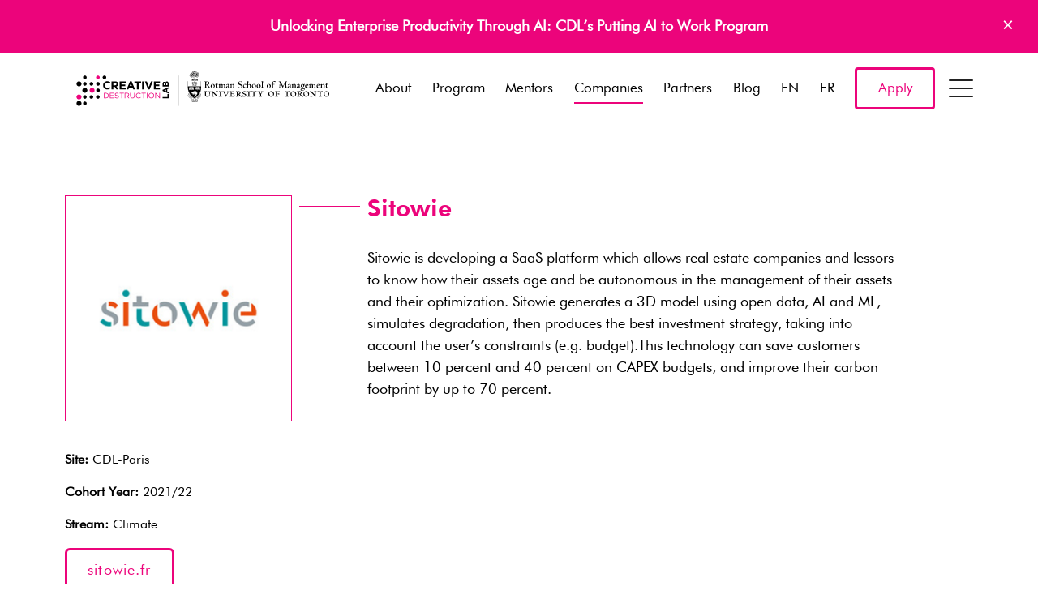

--- FILE ---
content_type: text/html; charset=UTF-8
request_url: https://creativedestructionlab.com/companies/sitowie/
body_size: 41020
content:
<!doctype html>
<html class="no-js" lang="en">

<head>
	<meta charset="utf-8">
	<meta http-equiv="x-ua-compatible" content="ie=edge">
	<title>Sitowie - Creative Destruction Lab</title>
	<meta name="viewport" content="width=device-width, initial-scale=1">
	<meta name='robots' content='index, follow, max-image-preview:large, max-snippet:-1, max-video-preview:-1' />

	<!-- This site is optimized with the Yoast SEO plugin v23.0 - https://yoast.com/wordpress/plugins/seo/ -->
	<link rel="canonical" href="https://creativedestructionlab.com/companies/sitowie/" />
	<meta property="og:locale" content="en_US" />
	<meta property="og:type" content="article" />
	<meta property="og:title" content="Sitowie - Creative Destruction Lab" />
	<meta property="og:description" content="Sitowie is developing a SaaS platform which allows real estate companies and lessors to know how their assets age and be autonomous in the management of their assets and their optimization. Sitowie generates a 3D model using open data, AI and ML, simulates degradation, then produces the best investment strategy, taking into account the user&#8217;s [&hellip;]" />
	<meta property="og:url" content="https://creativedestructionlab.com/companies/sitowie/" />
	<meta property="og:site_name" content="Creative Destruction Lab" />
	<meta property="article:publisher" content="https://www.facebook.com/creativedestructionlab/" />
	<meta property="article:modified_time" content="2024-03-07T01:42:01+00:00" />
	<meta property="og:image" content="https://creativedestructionlab.com/wp-content/uploads/2022/06/Sitowie-Logo.png" />
	<meta property="og:image:width" content="600" />
	<meta property="og:image:height" content="600" />
	<meta property="og:image:type" content="image/png" />
	<meta name="twitter:card" content="summary_large_image" />
	<meta name="twitter:site" content="@creativedlab" />
	<script type="application/ld+json" class="yoast-schema-graph">{"@context":"https://schema.org","@graph":[{"@type":"WebPage","@id":"https://creativedestructionlab.com/companies/sitowie/","url":"https://creativedestructionlab.com/companies/sitowie/","name":"Sitowie - Creative Destruction Lab","isPartOf":{"@id":"https://creativedestructionlab.com/#website"},"primaryImageOfPage":{"@id":"https://creativedestructionlab.com/companies/sitowie/#primaryimage"},"image":{"@id":"https://creativedestructionlab.com/companies/sitowie/#primaryimage"},"thumbnailUrl":"https://creativedestructionlab.com/wp-content/uploads/2022/06/Sitowie-Logo.png","datePublished":"2022-06-16T16:27:27+00:00","dateModified":"2024-03-07T01:42:01+00:00","breadcrumb":{"@id":"https://creativedestructionlab.com/companies/sitowie/#breadcrumb"},"inLanguage":"en-US","potentialAction":[{"@type":"ReadAction","target":["https://creativedestructionlab.com/companies/sitowie/"]}]},{"@type":"ImageObject","inLanguage":"en-US","@id":"https://creativedestructionlab.com/companies/sitowie/#primaryimage","url":"https://creativedestructionlab.com/wp-content/uploads/2022/06/Sitowie-Logo.png","contentUrl":"https://creativedestructionlab.com/wp-content/uploads/2022/06/Sitowie-Logo.png","width":600,"height":600},{"@type":"BreadcrumbList","@id":"https://creativedestructionlab.com/companies/sitowie/#breadcrumb","itemListElement":[{"@type":"ListItem","position":1,"name":"Home","item":"https://creativedestructionlab.com/"},{"@type":"ListItem","position":2,"name":"Companies","item":"https://creativedestructionlab.com/companies/"},{"@type":"ListItem","position":3,"name":"Sitowie"}]},{"@type":"WebSite","@id":"https://creativedestructionlab.com/#website","url":"https://creativedestructionlab.com/","name":"Creative Destruction Lab","description":"Build Something Massive","publisher":{"@id":"https://creativedestructionlab.com/#organization"},"potentialAction":[{"@type":"SearchAction","target":{"@type":"EntryPoint","urlTemplate":"https://creativedestructionlab.com/?s={search_term_string}"},"query-input":"required name=search_term_string"}],"inLanguage":"en-US"},{"@type":"Organization","@id":"https://creativedestructionlab.com/#organization","name":"Creative Destruction Lab","url":"https://creativedestructionlab.com/","logo":{"@type":"ImageObject","inLanguage":"en-US","@id":"https://creativedestructionlab.com/#/schema/logo/image/","url":"https://creativedestructionlab.com/wp-content/uploads/2016/10/creative-destruction-lab.png","contentUrl":"https://creativedestructionlab.com/wp-content/uploads/2016/10/creative-destruction-lab.png","width":801,"height":265,"caption":"Creative Destruction Lab"},"image":{"@id":"https://creativedestructionlab.com/#/schema/logo/image/"},"sameAs":["https://www.facebook.com/creativedestructionlab/","https://x.com/creativedlab","https://www.linkedin.com/company/2982502","https://www.youtube.com/c/CreativeDestructionLab"]}]}</script>
	<!-- / Yoast SEO plugin. -->


<link rel='dns-prefetch' href='//ajax.googleapis.com' />
<link rel='dns-prefetch' href='//unpkg.com' />
<link rel='stylesheet' id='wp-block-library-css' href='https://creativedestructionlab.com/wp-includes/css/dist/block-library/style.min.css?ver=6.6.4' type='text/css' media='all' />
<link rel='stylesheet' id='pardot-css' href='https://creativedestructionlab.com/wp-content/plugins/pardot/build/style-index.css?ver=1721224848' type='text/css' media='all' />
<style id='pdfemb-pdf-embedder-viewer-style-inline-css' type='text/css'>
.wp-block-pdfemb-pdf-embedder-viewer{max-width:none}

</style>
<style id='classic-theme-styles-inline-css' type='text/css'>
/*! This file is auto-generated */
.wp-block-button__link{color:#fff;background-color:#32373c;border-radius:9999px;box-shadow:none;text-decoration:none;padding:calc(.667em + 2px) calc(1.333em + 2px);font-size:1.125em}.wp-block-file__button{background:#32373c;color:#fff;text-decoration:none}
</style>
<style id='global-styles-inline-css' type='text/css'>
:root{--wp--preset--aspect-ratio--square: 1;--wp--preset--aspect-ratio--4-3: 4/3;--wp--preset--aspect-ratio--3-4: 3/4;--wp--preset--aspect-ratio--3-2: 3/2;--wp--preset--aspect-ratio--2-3: 2/3;--wp--preset--aspect-ratio--16-9: 16/9;--wp--preset--aspect-ratio--9-16: 9/16;--wp--preset--color--black: #000000;--wp--preset--color--cyan-bluish-gray: #abb8c3;--wp--preset--color--white: #ffffff;--wp--preset--color--pale-pink: #f78da7;--wp--preset--color--vivid-red: #cf2e2e;--wp--preset--color--luminous-vivid-orange: #ff6900;--wp--preset--color--luminous-vivid-amber: #fcb900;--wp--preset--color--light-green-cyan: #7bdcb5;--wp--preset--color--vivid-green-cyan: #00d084;--wp--preset--color--pale-cyan-blue: #8ed1fc;--wp--preset--color--vivid-cyan-blue: #0693e3;--wp--preset--color--vivid-purple: #9b51e0;--wp--preset--gradient--vivid-cyan-blue-to-vivid-purple: linear-gradient(135deg,rgba(6,147,227,1) 0%,rgb(155,81,224) 100%);--wp--preset--gradient--light-green-cyan-to-vivid-green-cyan: linear-gradient(135deg,rgb(122,220,180) 0%,rgb(0,208,130) 100%);--wp--preset--gradient--luminous-vivid-amber-to-luminous-vivid-orange: linear-gradient(135deg,rgba(252,185,0,1) 0%,rgba(255,105,0,1) 100%);--wp--preset--gradient--luminous-vivid-orange-to-vivid-red: linear-gradient(135deg,rgba(255,105,0,1) 0%,rgb(207,46,46) 100%);--wp--preset--gradient--very-light-gray-to-cyan-bluish-gray: linear-gradient(135deg,rgb(238,238,238) 0%,rgb(169,184,195) 100%);--wp--preset--gradient--cool-to-warm-spectrum: linear-gradient(135deg,rgb(74,234,220) 0%,rgb(151,120,209) 20%,rgb(207,42,186) 40%,rgb(238,44,130) 60%,rgb(251,105,98) 80%,rgb(254,248,76) 100%);--wp--preset--gradient--blush-light-purple: linear-gradient(135deg,rgb(255,206,236) 0%,rgb(152,150,240) 100%);--wp--preset--gradient--blush-bordeaux: linear-gradient(135deg,rgb(254,205,165) 0%,rgb(254,45,45) 50%,rgb(107,0,62) 100%);--wp--preset--gradient--luminous-dusk: linear-gradient(135deg,rgb(255,203,112) 0%,rgb(199,81,192) 50%,rgb(65,88,208) 100%);--wp--preset--gradient--pale-ocean: linear-gradient(135deg,rgb(255,245,203) 0%,rgb(182,227,212) 50%,rgb(51,167,181) 100%);--wp--preset--gradient--electric-grass: linear-gradient(135deg,rgb(202,248,128) 0%,rgb(113,206,126) 100%);--wp--preset--gradient--midnight: linear-gradient(135deg,rgb(2,3,129) 0%,rgb(40,116,252) 100%);--wp--preset--font-size--small: 13px;--wp--preset--font-size--medium: 20px;--wp--preset--font-size--large: 36px;--wp--preset--font-size--x-large: 42px;--wp--preset--spacing--20: 0.44rem;--wp--preset--spacing--30: 0.67rem;--wp--preset--spacing--40: 1rem;--wp--preset--spacing--50: 1.5rem;--wp--preset--spacing--60: 2.25rem;--wp--preset--spacing--70: 3.38rem;--wp--preset--spacing--80: 5.06rem;--wp--preset--shadow--natural: 6px 6px 9px rgba(0, 0, 0, 0.2);--wp--preset--shadow--deep: 12px 12px 50px rgba(0, 0, 0, 0.4);--wp--preset--shadow--sharp: 6px 6px 0px rgba(0, 0, 0, 0.2);--wp--preset--shadow--outlined: 6px 6px 0px -3px rgba(255, 255, 255, 1), 6px 6px rgba(0, 0, 0, 1);--wp--preset--shadow--crisp: 6px 6px 0px rgba(0, 0, 0, 1);}:where(.is-layout-flex){gap: 0.5em;}:where(.is-layout-grid){gap: 0.5em;}body .is-layout-flex{display: flex;}.is-layout-flex{flex-wrap: wrap;align-items: center;}.is-layout-flex > :is(*, div){margin: 0;}body .is-layout-grid{display: grid;}.is-layout-grid > :is(*, div){margin: 0;}:where(.wp-block-columns.is-layout-flex){gap: 2em;}:where(.wp-block-columns.is-layout-grid){gap: 2em;}:where(.wp-block-post-template.is-layout-flex){gap: 1.25em;}:where(.wp-block-post-template.is-layout-grid){gap: 1.25em;}.has-black-color{color: var(--wp--preset--color--black) !important;}.has-cyan-bluish-gray-color{color: var(--wp--preset--color--cyan-bluish-gray) !important;}.has-white-color{color: var(--wp--preset--color--white) !important;}.has-pale-pink-color{color: var(--wp--preset--color--pale-pink) !important;}.has-vivid-red-color{color: var(--wp--preset--color--vivid-red) !important;}.has-luminous-vivid-orange-color{color: var(--wp--preset--color--luminous-vivid-orange) !important;}.has-luminous-vivid-amber-color{color: var(--wp--preset--color--luminous-vivid-amber) !important;}.has-light-green-cyan-color{color: var(--wp--preset--color--light-green-cyan) !important;}.has-vivid-green-cyan-color{color: var(--wp--preset--color--vivid-green-cyan) !important;}.has-pale-cyan-blue-color{color: var(--wp--preset--color--pale-cyan-blue) !important;}.has-vivid-cyan-blue-color{color: var(--wp--preset--color--vivid-cyan-blue) !important;}.has-vivid-purple-color{color: var(--wp--preset--color--vivid-purple) !important;}.has-black-background-color{background-color: var(--wp--preset--color--black) !important;}.has-cyan-bluish-gray-background-color{background-color: var(--wp--preset--color--cyan-bluish-gray) !important;}.has-white-background-color{background-color: var(--wp--preset--color--white) !important;}.has-pale-pink-background-color{background-color: var(--wp--preset--color--pale-pink) !important;}.has-vivid-red-background-color{background-color: var(--wp--preset--color--vivid-red) !important;}.has-luminous-vivid-orange-background-color{background-color: var(--wp--preset--color--luminous-vivid-orange) !important;}.has-luminous-vivid-amber-background-color{background-color: var(--wp--preset--color--luminous-vivid-amber) !important;}.has-light-green-cyan-background-color{background-color: var(--wp--preset--color--light-green-cyan) !important;}.has-vivid-green-cyan-background-color{background-color: var(--wp--preset--color--vivid-green-cyan) !important;}.has-pale-cyan-blue-background-color{background-color: var(--wp--preset--color--pale-cyan-blue) !important;}.has-vivid-cyan-blue-background-color{background-color: var(--wp--preset--color--vivid-cyan-blue) !important;}.has-vivid-purple-background-color{background-color: var(--wp--preset--color--vivid-purple) !important;}.has-black-border-color{border-color: var(--wp--preset--color--black) !important;}.has-cyan-bluish-gray-border-color{border-color: var(--wp--preset--color--cyan-bluish-gray) !important;}.has-white-border-color{border-color: var(--wp--preset--color--white) !important;}.has-pale-pink-border-color{border-color: var(--wp--preset--color--pale-pink) !important;}.has-vivid-red-border-color{border-color: var(--wp--preset--color--vivid-red) !important;}.has-luminous-vivid-orange-border-color{border-color: var(--wp--preset--color--luminous-vivid-orange) !important;}.has-luminous-vivid-amber-border-color{border-color: var(--wp--preset--color--luminous-vivid-amber) !important;}.has-light-green-cyan-border-color{border-color: var(--wp--preset--color--light-green-cyan) !important;}.has-vivid-green-cyan-border-color{border-color: var(--wp--preset--color--vivid-green-cyan) !important;}.has-pale-cyan-blue-border-color{border-color: var(--wp--preset--color--pale-cyan-blue) !important;}.has-vivid-cyan-blue-border-color{border-color: var(--wp--preset--color--vivid-cyan-blue) !important;}.has-vivid-purple-border-color{border-color: var(--wp--preset--color--vivid-purple) !important;}.has-vivid-cyan-blue-to-vivid-purple-gradient-background{background: var(--wp--preset--gradient--vivid-cyan-blue-to-vivid-purple) !important;}.has-light-green-cyan-to-vivid-green-cyan-gradient-background{background: var(--wp--preset--gradient--light-green-cyan-to-vivid-green-cyan) !important;}.has-luminous-vivid-amber-to-luminous-vivid-orange-gradient-background{background: var(--wp--preset--gradient--luminous-vivid-amber-to-luminous-vivid-orange) !important;}.has-luminous-vivid-orange-to-vivid-red-gradient-background{background: var(--wp--preset--gradient--luminous-vivid-orange-to-vivid-red) !important;}.has-very-light-gray-to-cyan-bluish-gray-gradient-background{background: var(--wp--preset--gradient--very-light-gray-to-cyan-bluish-gray) !important;}.has-cool-to-warm-spectrum-gradient-background{background: var(--wp--preset--gradient--cool-to-warm-spectrum) !important;}.has-blush-light-purple-gradient-background{background: var(--wp--preset--gradient--blush-light-purple) !important;}.has-blush-bordeaux-gradient-background{background: var(--wp--preset--gradient--blush-bordeaux) !important;}.has-luminous-dusk-gradient-background{background: var(--wp--preset--gradient--luminous-dusk) !important;}.has-pale-ocean-gradient-background{background: var(--wp--preset--gradient--pale-ocean) !important;}.has-electric-grass-gradient-background{background: var(--wp--preset--gradient--electric-grass) !important;}.has-midnight-gradient-background{background: var(--wp--preset--gradient--midnight) !important;}.has-small-font-size{font-size: var(--wp--preset--font-size--small) !important;}.has-medium-font-size{font-size: var(--wp--preset--font-size--medium) !important;}.has-large-font-size{font-size: var(--wp--preset--font-size--large) !important;}.has-x-large-font-size{font-size: var(--wp--preset--font-size--x-large) !important;}
:where(.wp-block-post-template.is-layout-flex){gap: 1.25em;}:where(.wp-block-post-template.is-layout-grid){gap: 1.25em;}
:where(.wp-block-columns.is-layout-flex){gap: 2em;}:where(.wp-block-columns.is-layout-grid){gap: 2em;}
:root :where(.wp-block-pullquote){font-size: 1.5em;line-height: 1.6;}
</style>
<link rel='stylesheet' id='weglot-css-css' href='https://creativedestructionlab.com/wp-content/plugins/weglot/dist/css/front-css.css?ver=4.2.7' type='text/css' media='' />
<link rel='stylesheet' id='new-flag-css-css' href='https://creativedestructionlab.com/wp-content/plugins/weglot/app/styles/new-flags.css?ver=4.2.7' type='text/css' media='all' />
<style id='generateblocks-inline-css' type='text/css'>
.gb-container .wp-block-image img{vertical-align:middle;}.gb-grid-wrapper .wp-block-image{margin-bottom:0;}.gb-highlight{background:none;}
</style>
<script type="text/javascript" src="https://creativedestructionlab.com/wp-content/plugins/weglot/dist/front-js.js?ver=4.2.7" id="wp-weglot-js-js"></script>
<script type="text/javascript" src="//ajax.googleapis.com/ajax/libs/jquery/1/jquery.min.js" id="jquery-js"></script>
<script type="text/javascript" id="my_loadmore-js-extra">
/* <![CDATA[ */
var misha_loadmore_params = {"ajaxurl":"https:\/\/creativedestructionlab.com\/wp-admin\/admin-ajax.php","posts":"{\"page\":0,\"companies\":\"sitowie\",\"post_type\":\"companies\",\"name\":\"sitowie\",\"error\":\"\",\"m\":\"\",\"p\":0,\"post_parent\":\"\",\"subpost\":\"\",\"subpost_id\":\"\",\"attachment\":\"\",\"attachment_id\":0,\"pagename\":\"\",\"page_id\":0,\"second\":\"\",\"minute\":\"\",\"hour\":\"\",\"day\":0,\"monthnum\":0,\"year\":0,\"w\":0,\"category_name\":\"\",\"tag\":\"\",\"cat\":\"\",\"tag_id\":\"\",\"author\":\"\",\"author_name\":\"\",\"feed\":\"\",\"tb\":\"\",\"paged\":0,\"meta_key\":\"\",\"meta_value\":\"\",\"preview\":\"\",\"s\":\"\",\"sentence\":\"\",\"title\":\"\",\"fields\":\"\",\"menu_order\":\"\",\"embed\":\"\",\"category__in\":[],\"category__not_in\":[],\"category__and\":[],\"post__in\":[],\"post__not_in\":[],\"post_name__in\":[],\"tag__in\":[],\"tag__not_in\":[],\"tag__and\":[],\"tag_slug__in\":[],\"tag_slug__and\":[],\"post_parent__in\":[],\"post_parent__not_in\":[],\"author__in\":[],\"author__not_in\":[],\"search_columns\":[],\"ignore_sticky_posts\":false,\"suppress_filters\":false,\"cache_results\":true,\"update_post_term_cache\":true,\"update_menu_item_cache\":false,\"lazy_load_term_meta\":true,\"update_post_meta_cache\":true,\"posts_per_page\":12,\"nopaging\":false,\"comments_per_page\":\"50\",\"no_found_rows\":false,\"order\":\"DESC\"}","current_page":"1","max_page":"0"};
/* ]]> */
</script>
<script type="text/javascript" src="https://creativedestructionlab.com/wp-content/themes/cdl%20%282023-03-10%29/assets/vendor/loadmore.js?ver=6.6.4" id="my_loadmore-js"></script>
<link rel="https://api.w.org/" href="https://creativedestructionlab.com/wp-json/" /><link rel='shortlink' href='https://creativedestructionlab.com/?p=27107' />
<link rel="alternate" title="oEmbed (JSON)" type="application/json+oembed" href="https://creativedestructionlab.com/wp-json/oembed/1.0/embed?url=https%3A%2F%2Fcreativedestructionlab.com%2Fcompanies%2Fsitowie%2F" />
<link rel="alternate" title="oEmbed (XML)" type="text/xml+oembed" href="https://creativedestructionlab.com/wp-json/oembed/1.0/embed?url=https%3A%2F%2Fcreativedestructionlab.com%2Fcompanies%2Fsitowie%2F&#038;format=xml" />

<link rel="alternate" href="https://creativedestructionlab.com/companies/sitowie/" hreflang="en"/>
<link rel="alternate" href="https://creativedestructionlab.com/fr/companies/sitowie/" hreflang="fr"/>
<link rel="icon" href="https://creativedestructionlab.com/wp-content/uploads/2016/10/cropped-icon-1-32x32.png" sizes="32x32" />
<link rel="icon" href="https://creativedestructionlab.com/wp-content/uploads/2016/10/cropped-icon-1-192x192.png" sizes="192x192" />
<link rel="apple-touch-icon" href="https://creativedestructionlab.com/wp-content/uploads/2016/10/cropped-icon-1-180x180.png" />
<meta name="msapplication-TileImage" content="https://creativedestructionlab.com/wp-content/uploads/2016/10/cropped-icon-1-270x270.png" />
		<style type="text/css" id="wp-custom-css">
			
.header .brand {
    width: 300px !important;
    height: 58.2px;
}

@media (min-width: 980px){
		.header .brand {
    width: 340px !important;
    height: 58.2px;
}
}
		</style>
			<link rel="stylesheet"
		href="https://creativedestructionlab.com/wp-content/themes/cdl%20%282023-03-10%29/assets/css/app.css?Thursday 15th of January 2026 11:23:02 PM">
	<style>
		.footer-logos .unit {
			width: calc(100%/3);
		}

		@media(min-width: 768px) {
			.footer-logos .unit {
				width: calc(100%/3);
			}
		}
		@media(min-width: 980px) {
			.footer-logos .unit {
				width: calc(100%/6);
			}
		}
	</style>
	<script src="https://creativedestructionlab.com/wp-content/themes/cdl%20%282023-03-10%29/assets/vendor/modernizr-2.8.3.min.js"></script>
	<!--[if lt IE 9]>
	<script src="//oss.maxcdn.com/html5shiv/3.7.2/html5shiv.min.js"></script>
	<script src="//oss.maxcdn.com/respond/1.4.2/respond.min.js"></script>
	<script src="//cdn.jsdelivr.net/webshim/1.14.5/polyfiller.js"></script>
	<script>webshim.polyfill('es5 mediaelement forms');</script>
	<![endif]-->
	<!-- Google Tag Manager -->
	<script>
	(function(w, d, s, l, i) {
		w[l] = w[l] || [];
		w[l].push({
			'gtm.start': new Date().getTime(),
			event: 'gtm.js'
		});
		var f = d.getElementsByTagName(s)[0],
			j = d.createElement(s),
			dl = l != 'dataLayer' ? '&l=' + l : '';
		j.async = true;
		j.src =
			'https://www.googletagmanager.com/gtm.js?id=' + i + dl;
		f.parentNode.insertBefore(j, f);
	})(window, document, 'script', 'dataLayer', 'GTM-55GKSKW');
	</script>
	<!-- End Google Tag Manager -->
	
	
</head>





<body class="companies-template-default single single-companies postid-27107 callout-active companies-sitowie">
	<!-- Google Tag Manager (noscript) -->
	<noscript><iframe src="https://www.googletagmanager.com/ns.html?id=GTM-55GKSKW" height="0" width="0"
			style="display:none;visibility:hidden"></iframe></noscript>
	<!-- End Google Tag Manager (noscript) -->

	<div id="site-head" class="headroom header">
				<div class="top-callout" id="header--callout">
			<div class="container">
				<p><a href="https://creativedestructionlab.com/program/putting-ai-to-work/">Unlocking Enterprise Productivity Through AI: CDL&#8217;s Putting AI to Work Program</a></p>
				<a class="close-callout" href="#">×</a>
			</div>
		</div>
		
		<header class="header--main" id="header--main">
			<div class="container">
				<div class="nav-container">
					<a class="brand" href="https://creativedestructionlab.com">
						<svg id="Layer_1" xmlns="http://www.w3.org/2000/svg" viewBox="0 0 2210.44 568.75"><defs><style>.cls-1{fill:#ed037c}</style></defs><path id="University_of_Toronto_Line" d="M2073.72 332.82c0 12.74 9.81 22.72 22.38 22.72s23.72-10.41 23.72-22.72c0-10.94-8.64-22.27-23.07-22.27-12.28 0-23.03 10.4-23.03 22.27zm7.72-3.51c0-7.58 4.55-15.28 13.22-15.28 10.89 0 17.41 11.66 17.41 22.95 0 7.23-4.99 15.04-13.01 15.04-11.04 0-17.62-11.54-17.62-22.72zm-14.45-19.09h-1.38l-.09.14c-.22.3-.64.83-2.94.93l-8.79.1h-12.31l-9.61-.1c-2.29-.11-2.7-.64-2.92-.93l-.13-.14h-1.6l-.08.23c-.2.45-3.2 8.18-3.3 8.65l-.09.26 2.05 1.22.16-.4c1.35-3.6 2.83-5.31 10.49-5.31 2.45 0 4.5.15 5.89.31.48 5.87.56 11.54.56 15.83s-.13 16.24-.57 18.85c-.16.94-.46 1.55-4.19 2.22l-2.7.34-1.07.13.47 2.42 3.63-.24 1.01-.06 7.06-.17h1.11l3.9.02 2.98.11 3.16.11.05-.33.24-2.15-1.96-.2-.48-.05c-1.85-.25-3.21-.68-3.74-1.19-.48-.54-1.31-3.34-1.31-15.88l.21-8.95.22-10.19c0-.88 0-.93 4.03-.93l.14.04 2.39-.04h.52c7.08 0 7.63 1.47 8.84 4.7l.4 1.01 2.03-1.2-.5-2.31c-.67-3.4-1.28-6.26-1.43-6.63l-.12-.23h-.23zm-64.13.62l4.57.31c1.07.09 4.4.11 9.1.11h.35v2.33h-.35c-2.41 0-4.93.49-5.29 3.43-.3 1.67-.57 15.33-.57 21.15 0 3.94 0 12.99.23 16.49l.02.39-2.82.06-.11-.13-31.3-32.61c-.02 1.01-.07 2.55-.07 2.55l-.23 17.95c-.1 7.06-.1 7.97 8.16 9.41l.31.05v2.11l-.04.39s-3.36-.23-3.38-.23l-4.86-.22-10.1.45v-2.27s2.74-.59 2.81-.61c1.57-.31 2.5-.49 2.82-2.97.31-2.42.64-10.98.64-13.76l.12-7.55c.22-12.3-.71-12.97-6.73-14.08l-.28-.05.02-2.1-.04-.39 3.07.23 3.24.1 4.8-.1.13.13s29.51 30.79 30.1 31.4c.04-1.19-.09-11.65-.09-11.65-.22-17.32 1.1-17.49-7.3-17.98l-.39-.02.43-2.16c.25-.18 3.03-.14 3.03-.14zm-67.63-.28c14.44 0 23.05 11.33 23.05 22.27 0 12.31-10.86 22.72-23.71 22.72s-22.37-9.98-22.37-22.72c0-11.87 10.76-22.27 23.03-22.27zm2.32 41.47c8.03 0 13-7.81 13-15.04 0-11.29-6.51-22.95-17.39-22.95-8.69 0-13.24 7.69-13.24 15.28 0 11.18 6.58 22.72 17.63 22.72zm-53.88-41.16c9.17 0 15.58 4.88 15.58 11.85 0 5.65-4.96 9.5-9.72 10.84 8.77 12.34 10.4 14.23 13.9 17.42.11.12 2.88 2.75 6.35 2.96l.34.04-.15 2.29h-.33c-7.59 0-11.39-2.86-13.49-4.43-6.65-5.12-13.21-15.15-14.44-17.28-.36 0-4.59-.17-5.25-.19v7.77c0 2.95.09 7.21.74 8.49.45.83 3.96 1.84 5.83 2.39l.23.06.15 2.3-.46-.06c-2.6-.43-6.72-.75-9.58-.75-1.49 0-8.25.41-9.71.52l-.31.03-.52-1.96.4-.06c.9-.15 4.47-1.02 5.31-2.57.66-1.36.64-8.98.64-12.25v-11.21c0-13.03-.55-13.06-5.8-13.37l-.37-.02.16-2.54.65.05s3.86.19 3.89.19l4.02.1c.98 0 3.53-.22 5.98-.43l5.97-.21zm-7.09 20.36c1.28.17 3.16.18 4.33.18 3.91 0 10.49-1.06 10.49-8.14 0-3.75-2.75-9.32-10.38-9.32-4.23 0-4.23.13-4.34 7.41 0 0-.1 9.27-.1 9.88zm-44.78-20.67c14.43 0 23.03 11.33 23.03 22.27 0 12.31-10.86 22.72-23.7 22.72s-22.39-9.98-22.39-22.72c0-11.87 10.77-22.27 23.06-22.27zm2.3 41.47c8.03 0 12.99-7.81 12.99-15.04 0-11.29-6.52-22.95-17.38-22.95-8.7 0-13.22 7.69-13.22 15.28 0 11.18 6.57 22.72 17.61 22.72zm-32.07-41.81h-1.38l-.12.15c-.2.29-.63.82-2.91.93l-8.78.1h-12.33l-9.61-.1c-2.29-.11-2.68-.64-2.9-.93l-.11-.15h-1.63l-.08.23c-.18.45-3.19 8.18-3.3 8.65l-.06.26 2.02 1.22.15-.4c1.38-3.6 2.86-5.31 10.5-5.31 2.45 0 4.5.15 5.91.31.45 5.87.52 11.54.52 15.83s-.12 16.24-.55 18.85c-.15.94-.46 1.55-4.19 2.22l-2.7.34-1.07.13.48 2.42 3.62-.24 1-.06 7.05-.17h1.13l3.91.02 2.97.11 3.14.11.05-.33.27-2.15-1.98-.2-.47-.05c-1.85-.25-3.21-.68-3.74-1.19-.48-.54-1.3-3.34-1.3-15.88l.19-8.95.23-10.19c0-.88 0-.93 4.03-.93l.13.04 2.39-.04h.53c7.1 0 7.65 1.47 8.84 4.7l.4 1.01 2.01-1.2-.5-2.31c-.69-3.4-1.28-6.26-1.43-6.63l-.1-.23h-.24zm-81.23.65c-6.35.64-7.8.64-14.86.64l-7.44-.1-7.69-.21-2.55.14-1.96.21-.02.33v1.51l.35.03c1.95.09 3.75.27 4.56 1.43 1.12 1.7 1.23 3.45 1.23 18.73 0 7.21-.63 15.32-.87 16.53-.38 1.68-2.77 2.28-4.53 2.57l-.26.07-.15 2.29.41-.05c4.33-.31 9.03-.41 10.27-.41l3.81.1 7.05.34v-2.52l-.49-.04c-5.02-.48-6.71-1.34-7.23-1.98-.55-.64-.75-3.25-.75-5.99 0-.79.02-1.61.04-2.4 0 0 .18-6.45.23-7.95.53-.03 3.6-.19 3.6-.19 3.92 0 8.88.87 10.16 1.45.66.22 1.26 1.61 1.53 3.55l.04.31h2.18v-.33c.4-4.48.35-8.92.26-12.28l-.02-.35h-2.3l-.04.31c-.55 3.18-.75 4.48-9.29 4.48-2.55 0-3.37-.09-5.81-.37 0 0-.1 0-.19-.02-.07-.77-.11-1.59-.11-2.48 0-.98.03-2.02.06-3.08 0 0 .13-8.98.13-10.38 2.48-.29 4.62-.4 5.25-.4 4.75 0 8.94.85 10.64 2.17 1.34 1.03 1.89 2.74 2.27 4.26l.06.29 2.42-.14-.02-.37c-.06-.7.09-3.06.24-5.15l.23-4.6-.42.06zm-66.47-.31c14.42 0 23.04 11.33 23.04 22.27 0 12.31-10.86 22.72-23.7 22.72s-22.39-9.98-22.39-22.72c0-11.87 10.76-22.27 23.05-22.27zm2.3 41.47c8.03 0 12.99-7.81 12.99-15.04 0-11.29-6.49-22.95-17.36-22.95-8.71 0-13.25 7.69-13.25 15.28 0 11.18 6.6 22.72 17.63 22.72zm-81.8-40.59v2.16l.52.02c2.19.11 5.2.24 5.2 1.97 0 .53-.93 3.06-9.2 14.93-3.56-4.24-11.43-14.26-11.43-15.56 0-.49 0-1.03 5-1.12h.37v-2.54l-4.17.08-8.03.14-8.7-.12v2.33h.36c2.19 0 3.45.28 4.51 1 2.67 1.86 12.04 13.74 12.38 14.25.02.04 3.78 4.8 4.12 5.27.23 3.08.43 6.51.43 10.73 0 6.49 0 7.84-6.11 8.04h-.35l-.14 2.18.35.04c.89.06 3.71-.15 6.44-.35l4.66-.29 3.54.16.71.04 4.79.23-.03-.38v-1.82l-.33-.02c-5.98-.52-6.05-1.28-6.14-2.44v-.44c-.14-2.68-.21-5.65-.21-8.89 0-2.44.04-5.03.12-7.75.11-.18 8.61-12.99 8.61-12.99 2.71-4.16 2.05-6.45 7.94-6.55h.34v-2.51l-.33-.03c-.76-.07-.96.06-3.04.18l-2.82.14-3.34-.18-2.34-.14-3.29-.11h-.39v.36zm-38.76-1.22h-1.41l-.09.15c-.22.29-.63.82-2.9.93l-8.81.1h-12.31l-9.6-.1c-2.3-.11-2.69-.64-2.91-.93l-.1-.15h-1.63l-.09.23c-.2.45-3.19 8.18-3.3 8.65l-.09.26 2.04 1.22.16-.4c1.37-3.6 2.84-5.31 10.49-5.31 2.44 0 4.5.15 5.89.31.48 5.87.54 11.54.54 15.83s-.13 16.24-.54 18.85c-.16.94-.45 1.55-4.21 2.22.02 0-2.7.34-2.7.34l-1.05.13.45 2.42 3.64-.24.99-.06 7.06-.17h1.11l3.91.02 2.97.11 3.16.11.06-.33.27-2.15-1.99-.2-.44-.05c-1.87-.25-3.23-.68-3.75-1.19-.48-.54-1.31-3.34-1.31-15.88l.2-8.95.25-10.19c0-.88 0-.93 3.99-.93l.16.04 2.39-.04h.5c7.1 0 7.65 1.47 8.86 4.7l.38 1.01 2.02-1.2-.5-2.31c-.68-3.4-1.27-6.26-1.43-6.63l-.09-.23h-.24zm-73.19 1.33v2.15l.34.02c5.73.2 6.66 1.36 7.12 2.54.79 1.91.97 14.22.97 18.8v.76c0 3.74.03 12.48-1.16 14.48-.38.67-1.86 1.85-7.5 2.27l-.33.03v2.2l6.94-.22h6.36l10.59.33-.02-.4-.13-2.04h-.34c-4.63 0-6.13-.09-6.68-1.87-.27-.95-.42-5.06-.42-12.23 0-16.91.11-21.37 1.05-23.01 1.16-1.88 5.23-1.64 6.45-1.52l.4.05v-2.57h-5.19l-7.33.21-4.85-.14-2.07-.07-3.83-.11h-.36v.36zm-38.81 11.6c0 7.39 6.37 9.98 11.02 11.86l.39.15c7.96 3.21 11.6 4.67 11.6 10.11 0 3.21-2.42 6.67-7.73 6.67-4.7 0-8.14-1.99-10.2-3.65-2.46-2.07-3.14-5.16-3.37-6.17l-.07-.27h-2.63l.13.46c1.46 4.78 1.96 6.93 1.84 12.33v.35l2.14.15.11-.24c.11-.25.46-1.06.97-1.06s2.04.39 2.68.55l.31.08.64.19c1.1.32 2.62.79 5.38.79 10.7 0 16.46-6.44 16.46-12.49 0-8.53-8.49-11.85-14.08-14.04-5.33-2.02-9.36-3.91-9.36-8.2s3.28-7.08 8.16-7.08c4.41 0 7.54 2.43 8.3 3.28 1.76 1.61 2.2 3.54 2.63 5.39l.05.28.31.1h1.93l-.59-5.7c0-2.05.43-4.24.66-5.12l.08-.39-1.96-.29s-1.18.79-1.41.95c-3.99-1.05-6-1.36-8.8-1.36-9.18 0-15.6 5.1-15.6 12.39zm-30.99-12.28c9.17 0 15.58 4.88 15.58 11.85 0 5.65-4.95 9.5-9.74 10.84 8.81 12.34 10.42 14.23 13.91 17.42.11.12 2.89 2.75 6.36 2.98l.35.03-.16 2.29h-.34c-7.6 0-11.39-2.86-13.48-4.43-6.69-5.12-13.22-15.15-14.47-17.28-.34 0-4.58-.17-5.22-.19v5.79s-.01 1.57-.01 1.98c0 2.95.07 7.21.73 8.49.48.83 3.94 1.84 5.82 2.39l.24.06.15 2.3-.44-.06c-2.62-.43-6.73-.75-9.59-.75-1.51 0-8.25.41-9.72.52l-.31.03-.5-1.96.39-.06c.89-.15 4.47-1.02 5.3-2.57.66-1.36.63-8.98.63-12.25v-11.21c0-13.03-.56-13.06-5.78-13.37l-.37-.02.16-2.54.66.05s3.85.19 3.87.2l4.02.1c.97 0 3.53-.22 5.99-.43l5.96-.21zm-7.1 20.36c1.31.17 3.19.18 4.34.18 3.92 0 10.5-1.06 10.5-8.14 0-3.75-2.77-9.32-10.38-9.32-4.23 0-4.23.13-4.36 7.41 0 0-.07 9.27-.1 9.88zm-26.87-20.15c-5.39.31-13.87.43-19.48.43-3.42 0-11.97-.21-15.12-.31l-.36-.02v2.18l.28.04c3.72.64 3.96.73 4.22 1.56.4 1.01.87 4.95.87 18.09 0 5.62-.43 14.48-.98 17.49-.27 1.46-2.14 1.94-5.06 2.26l-.36.04.32 2.42.34-.04c5.9-.64 13.03-.64 17.27-.64l17.53.21.15-.26c.92-1.45 2.3-3.63 3.28-10.59l.07-.38-2.1-.15-.09.24c-1.49 3.99-4.45 8.07-15.11 8.07-3.75 0-5.37-.49-7.46-1.29-.21-1.24-.41-3.03-.51-8.35l-.11-7.97c2.82-.37 5.41-.38 6.55-.38 8.55 0 9.21.66 10.37 5.89l.07.28h2.07v-.37c-.11-5.74-.11-7.08.22-13.06l.03-.39h-2.32l-.07.27c-.85 3.19-1.53 3.81-2.77 3.99-6.27.79-12.38.55-13.86.45-.01-.56-.2-5.73-.2-5.73 0-2.77.23-7.07.74-10.13 2.3-.4 6.6-.79 8.44-.79 4.85 0 7.7.62 8.97 1.96 1.07 1.11 1.07 2.72.97 4.57v.33l2.45.31v-.41c0-.47.32-2.2.54-3.46l.25-1.6c.33-2.26.33-3.35.33-4.41v-.39l-.38.02zm-94.92.5l.13 1.88.3.04c5.9.74 6.11.75 10.89 10.44l9.87 19.9c0-.01.09.18.09.18 1.66 3.45 4.19 8.66 5.06 11.66l.06.27h2.17l.1-.24c1.48-4.34 2.57-7.33 6.01-14.11l10.62-20.63c2.45-4.87 3.53-6.1 8.3-7.05l.28-.06v-2.37h-.36c-2.74.11-5.38.11-8.09 0l-8.35-.22-.03.32-.13 2.24.38-.02c2.19 0 5.13.28 5.13 2.61 0 1.29-.95 3.42-1.56 4.81l-.17.36c-2.19 4.85-3.56 7.51-5.01 10.33l-4.84 9.87s-.71 1.59-1.13 2.47c-4.79-7.63-13.47-28.02-13.53-29.23 0-.53.13-.59 3.71-1.02l1.13-.15v-2.38l-6.72.03-3.62-.03c-2.53 0-7.64-.12-10.27-.31l-.43-.04.03.43zm-29.59-.03v2.15l.36.02c5.72.2 6.67 1.36 7.12 2.54.81 1.91.97 14.22.97 18.8v.76c0 3.74.02 12.48-1.17 14.48-.38.67-1.87 1.85-7.49 2.27l-.33.03v2.2l6.94-.22h6.36l10.58.33-.03-.4-.14-2.04h-.34c-4.63 0-6.11-.09-6.66-1.87-.28-.95-.42-5.06-.42-12.23 0-16.91.09-21.39 1.05-23.01 1.16-1.88 5.21-1.64 6.45-1.52l.39.05v-2.57h-5.18l-7.35.21-4.83-.14-2.06-.07-3.83-.11h-.39v.36zm-21.98-.71l4.59.31c1.07.09 4.39.11 9.08.11h.36v2.33h-.36c-2.41 0-4.92.49-5.29 3.43-.31 1.67-.56 15.33-.56 21.15 0 3.94 0 12.99.2 16.49l.05.39-2.82.06-.11-.13-31.3-32.61c-.02 1.01-.09 2.55-.09 2.55l-.22 17.95c-.1 7.06-.11 7.97 8.15 9.41l.31.05v2.11l-.03.39s-3.36-.23-3.39-.23l-4.85-.22-10.13.45v-1.98l.03-.3s2.74-.59 2.82-.61c1.56-.31 2.5-.49 2.8-2.97.31-2.42.64-10.98.64-13.76l.09-7.55c.24-12.3-.68-12.97-6.7-14.08l-.27-.05.03-2.1-.08-.39 3.1.23 3.23.1 4.82-.1.12.13s29.51 30.79 30.08 31.4c.05-1.19-.08-11.65-.08-11.65-.22-17.32 1.08-17.49-7.3-17.98l-.41-.02.46-2.16c.22-.18 3-.14 3-.14zm-74.33.35h.37v2.5l-.35.03c-6.77.62-7.33.66-7.33 15.7v8.09c0 4.68 0 14.43 12.34 14.43 13.57 0 14.55-8.75 14.55-23.16v-3.82c0-2.9-.37-8.71-1.76-10.06-.96-.94-3.12-1.07-5.33-1.07h-.36v-2.55l2.6.08 5.88.14 7.63-.18.97-.06-.15 2.42-.33.02c-5.09.3-5.14 1.56-5.22 4.6l-.02.27-.11 6.27c-.32 20.79-1.32 30.78-20.2 30.78-11.92 0-18.22-5.16-18.22-14.94l.54-14.15c0-6.6-.61-11.61-1.5-12.14-.66-.47-1.63-.47-4.49-.47h-.35l-.15-2.39.35-.05c.88-.1 6.92-.21 9.9-.21l2.52-.05c2.77-.06 6.54-.13 8.21-.06z"/><path d="M1119.07 281.99c3.52-1.06 4.84-1.63 5.41-4.26.57-2.22.74-20.98.74-25.16 0-10.65-.08-12.38-.33-14.26-.49-3.69-3.77-3.77-5.49-3.85l.33-2.13c1.15 0 5.98.08 6.97.08 1.07 0 3.93-.16 6.72-.41 2.87-.25 5.65-.49 6.64-.49 13.44 0 18.6 7.54 18.6 13.69s-4.75 11.06-11.23 13.19c9.18 17.54 15.49 25 23.77 25.65v2.13c-7.95.16-19.42.16-32.86-26.8-2.21-.08-2.87-.08-4.92-.33-.08 1.8-.16 3.28-.16 7.87 0 2.7 0 10.9 1.07 12.62 1.06 1.56 4.34 2.29 5.49 2.46l-.33 1.97c-2.62-.33-4.1-.41-5.41-.49-1.39-.08-2.62-.08-4.92-.08-3.36 0-4.02 0-10.08.57v-1.97zm19.34-48.02c-4.26 0-4.26 1.06-4.51 6.31-.33 7.78-.33 8.77-.25 15.9 1.23.25 1.56.33 3.77.33 3.93 0 12.38 0 12.38-10.49 0-2.95-1.47-12.05-11.39-12.05zm47.63 19.02c9.26 0 16.31 6.23 16.31 15.32s-7.29 15.98-17.21 15.98-16.31-6.72-16.31-14.92c0-10.57 8.77-16.39 17.21-16.39zm.74 28.92c4.67 0 7.38-4.67 7.38-10.08 0-2.79-.98-16.39-9.51-16.39-2.95 0-7.54 2.05-7.54 9.75 0 9.09 3.77 16.72 9.67 16.72zm43.77-2.45c-4.02 2.87-8.77 4.59-13.69 4.59-7.29 0-7.29-5.49-7.29-10.08 0-1.56.33-13.61.33-16.15-1.97-.25-2.46-.33-4.18-.33v-1.8c5-2.7 7.05-4.59 12.62-10.74l-.57 8.52c1.47 0 8.2.16 9.51.16.57 0 1.07 0 2.13-.16v3.44c-.9.08-2.13.25-4.18.16l-5.33-.08c-1.8-.08-2.05.24-2.21.57-.25.66-.41 10.66-.41 14.18 0 3.19 0 8.27 5.08 8.27 2.7 0 5.08-.98 7.54-1.97l.66 1.4zm14.01-10.33c0 3.03 0 5.98.08 7.05.08 4.02.33 4.43 4.84 5.16v2.13c-1.64-.17-2.29-.25-3.36-.25-9.42 0-11.23 0-14.34.25v-2.13c4.92-.66 5.65-3.52 5.65-11.39 0-11.47-1.15-11.56-5.65-11.72v-1.97c4.1-.74 8.11-2.21 11.97-3.77l.98.41c-.08.74-.08 3.44 0 5 5.16-2.95 9.18-4.59 12.87-4.59s5.49 2.38 6.47 4.59c4.75-2.13 8.69-3.69 12.87-3.69 3.11 0 5.57 1.31 6.72 4.1.82 1.89.82 1.97.9 11.64 0 .41 0 9.26.08 9.59.33 1.06 1.23 1.31 5.49 1.8v1.97c-.57 0-.74 0-2.05-.16-.66 0-12.29 0-15.24.33l-.49-2.13c3.77-.49 5.17-.82 5.17-11.72 0-8.03-1.64-11.23-6.07-11.23-3.03 0-5.41.99-6.97 1.64.08.98.33 2.54.33 4.51 0 3.28 0 15.57.74 16.14.41.49 2.7.57 3.85.66v2.13c-2.05-.25-3.11-.33-4.59-.33-1.97 0-10.33.33-12.05.33l-.41-2.13c4.59-.98 5.16-1.71 5.16-9.59 0-9.26-.49-14.02-5-14.02-2.87 0-5.9 1.64-7.95 2.79v8.6zm77.93 12.46c-1.47.32-2.54.57-5.08 1.39-1.56.57-3.77 1.31-4.59 1.31-2.46 0-3.36-2.62-3.77-3.85-5.66 3.36-10.16 3.93-11.15 3.93-5.33 0-5.33-4.92-5.33-5.98 0-4.1 1.23-5.49 4.1-6.64 5.24-2.21 9.75-2.79 12.38-3.12.08-1.31.25-2.7.25-4.75 0-3.93-.49-4.92-1.64-5.9-1.39-1.15-3.03-1.64-3.77-1.64-.99 0-2.38.82-2.38 2.29 0 .25.08.9.33 1.72l-7.13 2.87c-.24-.66-.49-1.31-.49-1.97 0-5 12.54-8.85 14.34-8.85 2.13 0 4.51 1.56 6.15 3.28 1.15 1.23 2.13 3.03 2.13 8.2 0 1.72-.49 10-.49 11.89 0 3.52.74 4.51 1.97 4.51.98 0 1.39-.17 3.44-.91.24-.08.66-.24.74-.24v2.46zm-19.26-.74c1.15 0 3.28-1.15 4.51-1.8l.98-.57c0-1.23.25-6.07.33-6.8-.41-.08-1.56-.24-2.21-.24-2.46 0-6.97 1.31-6.97 4.51 0 2.46 1.31 4.92 3.36 4.92zm54.18-1.89c.08 1.64.49 1.72 2.95 2.13.49.08 1.39.33 1.64.33v2.05c-1.97-.17-5.08-.33-8.93-.33s-6.15.16-8.11.33v-2.05c3.94-.82 5.08-1.15 5.08-13.36 0-7.7-.82-10.33-5.33-10.33-3.52 0-6.23 1.56-7.87 2.46 0 1.97-.16 10.49-.16 12.21 0 7.21 0 8.11 2.13 8.53.57.08 1.64.32 2.95.49v2.05c-6.23-.33-9.18-.33-17.7-.33v-1.97c5.16-1.23 5.33-1.23 5.33-11.88 0-1.88 0-8.6-1.06-9.83-.66-.66-.98-.66-3.85-1.07l-.41-1.97c7.46-1.56 11.06-3.77 11.88-3.77l.9.49v4.51c2.13-1.23 7.21-4.34 12.29-4.34 8.28 0 8.28 7.21 8.28 10.98v14.67zm31.3-9.58c.9 4.02 2.05 6.64 8.03 9.42 3.52 1.56 7.95 2.63 11.31 2.63 1.97 0 8.11-.57 8.11-8.44 0-6.72-5.74-9.18-13.11-11.72-7.38-2.62-13.6-5.98-13.6-14.75s7.05-14.59 17.13-14.59c1.8 0 10 .98 11.31.98.82 0 1.72-.16 2.3-.57l1.39.33c-.08.57-.33 4.59-.33 4.75 0 .74.16 4.59.16 4.75v2.46h-1.72c-1.89-10.49-12.95-10.49-14.02-10.49-7.54 0-9.34 5.33-9.34 8.93 0 4.18 1.64 7.13 11.48 10.57 6.64 2.46 15.65 5.82 15.65 16.14 0 5.41-2.95 14.35-18.69 14.35-4.1 0-7.79-.49-11.72-1.32-.16 0-.74-.17-.98-.17-.74 0-.82.41-.82.74h-2.21c-.25-4.43-.74-7.05-2.29-13.52l1.97-.49zm65.73 10.24c-2.7 1.88-6.55 4.51-11.55 4.51-2.38 0-14.67-.41-14.67-13.61 0-10.24 9.34-18.19 16.88-18.19 4.43 0 9.92 1.88 9.92 3.28 0 .49-2.54 4.75-3.93 4.75-.57 0-2.21-.98-3.52-1.72-1.23-.74-3.44-1.72-6.07-1.72-5 0-6.8 3.2-6.8 7.54 0 7.3 5.24 15.9 11.55 15.9 3.12 0 5.66-1.56 7.3-2.62l.9 1.89zm3.05-45.89l4.18-1.47c3.77-1.23 4.75-1.8 7.7-3.52l1.88.66c-.74 5.16-1.39 11.56-1.39 27.86 4.1-2.05 8.52-3.61 12.62-3.61 7.95 0 7.95 6.97 7.95 23.03 0 3.93 0 4.43 1.64 4.51.24.08 2.7.25 3.6.33v2.05c-6.97-.25-14.26.32-16.14.32l-.25-1.63c4.1-1.15 4.1-1.4 4.1-11.15 0-8.69-.82-13.44-5.65-13.44-2.79 0-6.56 1.64-7.87 2.13-.25 3.52-.49 16.8-.49 16.88 0 4.51.66 4.59 5 4.83v2.05c-2.13-.09-6.07-.17-7.7-.17-4.02 0-7.21.33-9.18.57v-2.05c4.34-1.55 4.34-1.72 4.59-6.31.33-5.49.74-22.29.74-32.45 0-3.36 0-7.79-2.79-7.79-.82 0-1.56.25-2.54.66v-2.29zm58.43 19.26c9.26 0 16.31 6.23 16.31 15.32s-7.29 15.98-17.21 15.98-16.31-6.72-16.31-14.92c0-10.57 8.77-16.39 17.21-16.39zm.74 28.92c4.67 0 7.38-4.67 7.38-10.08 0-2.79-.98-16.39-9.51-16.39-2.95 0-7.54 2.05-7.54 9.75 0 9.09 3.77 16.72 9.67 16.72zm37.21-28.92c9.26 0 16.31 6.23 16.31 15.32s-7.3 15.98-17.21 15.98-16.31-6.72-16.31-14.92c0-10.57 8.77-16.39 17.21-16.39zm.73 28.92c4.67 0 7.38-4.67 7.38-10.08 0-2.79-.98-16.39-9.51-16.39-2.95 0-7.54 2.05-7.54 9.75 0 9.09 3.77 16.72 9.67 16.72zm18.77-.16c2.37-.25 4.59-1.39 5.41-3.61.9-2.54 1.23-25.4 1.23-29.5 0-2.62 0-10-.82-11.64-.74-1.31-2.21-1.31-2.87-1.31-.74 0-1.15.08-1.88.16l-.09-1.88c2.13-.74 9.43-3.28 13.03-5.17h1.56c-1.97 7.05-1.97 29.5-1.97 38.85 0 5.74 0 10.9.98 11.97 1.23 1.55 4.34 1.88 5.57 2.05v2.13c-2.86-.24-6.31-.57-10.57-.57-2.54 0-5.08.17-9.67.41l.08-1.89zm61.88-28.76c9.26 0 16.31 6.23 16.31 15.32s-7.29 15.98-17.21 15.98-16.31-6.72-16.31-14.92c0-10.57 8.77-16.39 17.21-16.39zm.73 28.92c4.67 0 7.38-4.67 7.38-10.08 0-2.79-.98-16.39-9.5-16.39-2.95 0-7.54 2.05-7.54 9.75 0 9.09 3.77 16.72 9.67 16.72zm44.34-24.58h-11.39c0 1.64-.16 8.69-.16 10.08 0 2.21 0 3.03.25 10.65.08 2.62.33 3.12 3.2 3.12h4.02v2.21h-20.25v-2.21c1.48-.16 4.02-.24 4.75-2.54.57-1.72.66-12.7.66-15.32 0-5.41 0-5.98-1.97-5.98h-3.11v-3.36h5c.33-7.7 1.06-12.38 3.11-15.57 2.95-4.75 10.58-9.59 15.98-9.59 2.95 0 9.01 1.48 9.01 3.52 0 1.07-1.97 4.43-3.44 4.43-.82 0-1.64-.41-3.28-1.23-4.43-2.37-5.82-2.46-6.97-2.46-6.55 0-6.64 7.78-6.81 20.9h11.39v3.36zm42.28-8.28c.17-2.13.17-4.67.17-5.82 0-6.72-2.46-8.36-9.27-9.18l.09-2.21c.57 0 2.79.16 4.26.25 8.03.41 8.28.41 11.97.33 6.14 12.95 7.62 15.98 13.68 27.04.9 1.47 5.66 10.24 5.74 10.33 1.97-3.77 1.97-3.85 5-9.75l4.26-8.2 9.76-19.42h14.01v2.21c-6.06.9-7.29 1.39-7.29 10 0 2.7.33 28.11 1.47 32.86.66 2.71 1.72 3.28 6.47 3.53v2.13h-10.08c-6.96 0-8.69 0-12.29.33l-.25-2.13c5.82-1.55 7.54-2.13 7.54-11.14 0-8.03-.49-19.26-1.07-27.21h-.16c-10.41 19.67-14.26 28.11-19.42 39.99h-1.72c-2.21-7.05-3.12-8.77-11.96-25.57-2.13-4.1-5.49-10.41-6.48-12.38h-.16c-.08 2.7-.16 3.12-.41 6.31-.66 8.28-1.23 15.24-1.23 22.54 0 5.32.33 6.55 7.46 7.7l-.16 1.8c-2.05-.09-3.93-.09-5.58-.09-1.63-.08-3.12-.08-4.43-.08-1.97 0-3.69 0-5.24.08-1.47.09-2.86.17-4.34.25l.17-1.97c7.78-1.07 7.95-4.76 8.52-14.67l.98-17.87zm93.43 32.54c-1.48.32-2.54.57-5.08 1.39-1.56.57-3.77 1.31-4.59 1.31-2.46 0-3.36-2.62-3.77-3.85-5.66 3.36-10.16 3.93-11.15 3.93-5.33 0-5.33-4.92-5.33-5.98 0-4.1 1.23-5.49 4.1-6.64 5.24-2.21 9.75-2.79 12.37-3.12.08-1.31.24-2.7.24-4.75 0-3.93-.49-4.92-1.63-5.9-1.4-1.15-3.04-1.64-3.77-1.64-.99 0-2.38.82-2.38 2.29 0 .25.08.9.33 1.72l-7.13 2.87c-.25-.66-.49-1.31-.49-1.97 0-5 12.53-8.85 14.34-8.85 2.13 0 4.51 1.56 6.15 3.28 1.14 1.23 2.13 3.03 2.13 8.2 0 1.72-.49 10-.49 11.89 0 3.52.74 4.51 1.97 4.51.99 0 1.4-.17 3.45-.91.24-.08.66-.24.74-.24v2.46zm-19.26-.74c1.15 0 3.28-1.15 4.51-1.8l.98-.57c0-1.23.25-6.07.33-6.8-.41-.08-1.56-.24-2.21-.24-2.46 0-6.96 1.31-6.96 4.51 0 2.46 1.31 4.92 3.36 4.92zm54.17-1.89c.08 1.64.49 1.72 2.95 2.13.49.08 1.39.33 1.63.33v2.05c-1.97-.17-5.08-.33-8.93-.33s-6.15.16-8.11.33v-2.05c3.93-.82 5.08-1.15 5.08-13.36 0-7.7-.82-10.33-5.33-10.33-3.52 0-6.23 1.56-7.87 2.46 0 1.97-.16 10.49-.16 12.21 0 7.21 0 8.11 2.13 8.53.57.08 1.64.32 2.95.49v2.05c-6.23-.33-9.18-.33-17.71-.33v-1.97c5.16-1.23 5.33-1.23 5.33-11.88 0-1.88 0-8.6-1.06-9.83-.66-.66-.98-.66-3.85-1.07l-.41-1.97c7.46-1.56 11.07-3.77 11.89-3.77l.9.49v4.51c2.13-1.23 7.21-4.34 12.29-4.34 8.28 0 8.28 7.21 8.28 10.98v14.67zm37.61 2.63c-1.48.32-2.54.57-5.08 1.39-1.56.57-3.77 1.31-4.59 1.31-2.46 0-3.36-2.62-3.77-3.85-5.66 3.36-10.16 3.93-11.15 3.93-5.32 0-5.32-4.92-5.32-5.98 0-4.1 1.23-5.49 4.1-6.64 5.24-2.21 9.75-2.79 12.38-3.12.08-1.31.24-2.7.24-4.75 0-3.93-.49-4.92-1.64-5.9-1.4-1.15-3.03-1.64-3.77-1.64-.99 0-2.38.82-2.38 2.29 0 .25.08.9.33 1.72l-7.13 2.87c-.24-.66-.49-1.31-.49-1.97 0-5 12.54-8.85 14.34-8.85 2.13 0 4.51 1.56 6.15 3.28 1.15 1.23 2.13 3.03 2.13 8.2 0 1.72-.49 10-.49 11.89 0 3.52.74 4.51 1.97 4.51.98 0 1.39-.17 3.44-.91.25-.08.66-.24.74-.24v2.46zm-19.26-.74c1.15 0 3.28-1.15 4.51-1.8l.98-.57c0-1.23.25-6.07.33-6.8-.41-.08-1.56-.24-2.22-.24-2.46 0-6.96 1.31-6.96 4.51 0 2.46 1.31 4.92 3.36 4.92zm39.67-3.2c-6.8 3.03-8.2 3.94-8.2 5.33s1.97 1.89 3.53 1.89c.49 0 6.55-.33 7.54-.33 4.34 0 11.39 1.07 11.39 8.04 0 7.95-10.73 13.93-20.81 13.93-8.36 0-12.29-4.26-12.29-8.11 0-5.33 4.67-7.87 6.55-8.85-2.62-2.21-3.28-4.09-3.61-6.55 2.22-1.89 2.95-2.21 7.54-3.85l1.64-.57v-.16c-10.33-2.22-10.9-9.43-10.9-11.89 0-7.46 6.96-13.85 15.16-13.85 3.94 0 5.74 1.15 7.3 2.13 4.26-1.07 7.38-1.07 8.11-1.07.99 0 1.4.08 2.13.16 0 2.13-.17 3.2-.98 5.66-2.62-1.07-3.28-1.15-6.15-1.31 1.14 1.56 2.62 3.52 2.62 7.13 0 6.47-5.08 9.84-10.57 12.29zm-2.05 14.43c-5.16 0-6.72-.74-7.87-1.31-1.4.98-3.45 2.46-3.45 5s3.12 6.8 11.23 6.8c6.06 0 11.64-2.29 11.64-6.8 0-3.28-2.7-3.94-4.75-3.85l-6.8.16zm1.31-16.47c2.38-1.97 4.35-3.61 4.35-7.38 0-5.16-3.36-12.7-8.85-12.7-3.44 0-6.55 2.79-6.55 7.29 0 7.78 8.11 11.47 11.06 12.79zm25.33-7.96c1.23 11.64 7.95 13.11 9.75 13.11 3.2 0 6.07-1.4 8.69-3.12l.98 1.56c-2.54 1.72-7.21 4.84-13.52 4.84-9.26 0-13.44-6.56-13.44-13.61 0-10.24 8.44-17.62 14.43-17.62 3.85 0 7.78 1.89 9.67 4.67 2.13 3.28 2.37 3.61 3.52 3.61v2.13l-20.08 4.42zm8.12-4.17c1.97-.49 2.78-.66 2.78-1.72 0-.82-1.8-5.49-6.31-5.49-2.95 0-4.83 3.28-4.59 9.1l8.12-1.89zm27.29 5.65c0 3.03 0 5.98.08 7.05.09 4.02.33 4.43 4.84 5.16v2.13c-1.64-.17-2.3-.25-3.36-.25-9.42 0-11.23 0-14.34.25v-2.13c4.92-.66 5.66-3.52 5.66-11.39 0-11.47-1.15-11.56-5.66-11.72v-1.97c4.1-.74 8.12-2.21 11.97-3.77l.98.41c-.09.74-.09 3.44 0 5 5.16-2.95 9.18-4.59 12.87-4.59s5.49 2.38 6.47 4.59c4.75-2.13 8.69-3.69 12.87-3.69 3.11 0 5.57 1.31 6.72 4.1.82 1.89.82 1.97.9 11.64 0 .41 0 9.26.09 9.59.33 1.06 1.23 1.31 5.49 1.8v1.97c-.57 0-.74 0-2.05-.16-.66 0-12.29 0-15.25.33l-.49-2.13c3.77-.49 5.17-.82 5.17-11.72 0-8.03-1.64-11.23-6.07-11.23-3.03 0-5.41.99-6.97 1.64.08.98.33 2.54.33 4.51 0 3.28 0 15.57.74 16.14.41.49 2.7.57 3.85.66v2.13c-2.05-.25-3.12-.33-4.59-.33-1.97 0-10.33.33-12.05.33l-.41-2.13c4.59-.98 5.16-1.71 5.16-9.59 0-9.26-.49-14.02-5-14.02-2.87 0-5.9 1.64-7.95 2.79v8.6zm56.71-1.48c1.23 11.64 7.96 13.11 9.76 13.11 3.2 0 6.07-1.4 8.69-3.12l.98 1.56c-2.54 1.72-7.21 4.84-13.52 4.84-9.26 0-13.44-6.56-13.44-13.61 0-10.24 8.45-17.62 14.42-17.62 3.85 0 7.78 1.89 9.67 4.67 2.13 3.28 2.38 3.61 3.52 3.61v2.13l-20.08 4.42zm8.11-4.17c1.97-.49 2.78-.66 2.78-1.72 0-.82-1.8-5.49-6.31-5.49-2.95 0-4.83 3.28-4.59 9.1l8.12-1.89zm48.03 15.48c.08 1.64.49 1.72 2.95 2.13.49.08 1.39.33 1.64.33v2.05c-1.97-.17-5.08-.33-8.93-.33s-6.15.16-8.12.33v-2.05c3.93-.82 5.08-1.15 5.08-13.36 0-7.7-.82-10.33-5.32-10.33-3.53 0-6.23 1.56-7.87 2.46 0 1.97-.17 10.49-.17 12.21 0 7.21 0 8.11 2.13 8.53.57.08 1.64.32 2.95.49v2.05c-6.23-.33-9.18-.33-17.7-.33v-1.97c5.16-1.23 5.33-1.23 5.33-11.88 0-1.88 0-8.6-1.07-9.83-.66-.66-.98-.66-3.85-1.07l-.41-1.97c7.46-1.56 11.07-3.77 11.88-3.77l.9.49v4.51c2.13-1.23 7.21-4.34 12.29-4.34 8.28 0 8.28 7.21 8.28 10.98v14.67zm31.88.5c-4.01 2.87-8.77 4.59-13.68 4.59-7.3 0-7.3-5.49-7.3-10.08 0-1.56.33-13.61.33-16.15-1.97-.25-2.46-.33-4.18-.33v-1.8c5-2.7 7.05-4.59 12.62-10.74l-.57 8.52c1.48 0 8.2.16 9.51.16.57 0 1.07 0 2.13-.16v3.44c-.9.08-2.13.25-4.18.16l-5.33-.08c-1.8-.08-2.05.24-2.21.57-.24.66-.41 10.66-.41 14.18 0 3.19 0 8.27 5.08 8.27 2.7 0 5.08-.98 7.54-1.97l.66 1.4z"/><path id="Shield__x26__Scroll" d="M1091.43 340l-1.52-3.25-2.07-4.34c-1.63-3.17-4.19-5.04-7.26-5.35 6.9-12.07 11.87-26.6 11.87-43.45v-53.03c0-.34-.28-.61-.62-.61H986.9c-.34 0-.61.27-.61.61v53.03c0 16.85 4.97 31.39 11.86 43.45-3.06.32-5.62 2.19-7.23 5.35l-2.08 4.35-1.52 3.24c-1.37 2.82-2.8 8.59 2.84 15.69 4.57 5.74 14.18 11.89 25.74 16.46l.53.21c.98.4 1.94.77 2.85 1.15-.95.93-2.27 2.01-3.31 2.85l-.93.77c-.24.19-.44.38-.64.57-.02 0-.05 0-.07.03-.08.07-.12.15-.19.23-.96 1.04-1.51 2.27-1.51 4.38v10.17c0 4.17 5.82 5.65 11.26 5.65h30.95c5.44 0 11.26-1.48 11.26-5.65v-10.17c0-2.11-.55-3.33-1.51-4.38-.08-.07-.11-.16-.2-.23-.02-.03-.05-.02-.07-.04-.2-.19-.41-.38-.64-.57l-.91-.75c-1.05-.84-2.37-1.93-3.33-2.86.91-.38 1.88-.75 2.86-1.15l.53-.21c11.55-4.57 21.17-10.73 25.73-16.46 5.65-7.1 4.21-12.87 2.85-15.69zM987.5 271.9h103.72v11.7c0 52.41-48.64 82.13-51.86 84.06-3.23-1.92-51.86-31.65-51.86-84.06v-11.7zm97.16 59.18c1.35 2.24 1.38 5.17.08 8.27-.21.52-.5 1.04-.82 1.57l-3.74-5.41a.568.568 0 00-.59-.25.58.58 0 00-.48.42c-.3.95-1.13 1.79-2.29 2.26-1.17.49-2.46.51-3.5.15 2.3-3.07 4.52-6.35 6.58-9.85.2.02.4.02.59.04.01 0 .02.02.04.02 1.61.13 3.16 1.17 4.13 2.78zm-33.26 52.17l.65.66h-25.36l.66-.67c1.47-1.36 2.74-2.56 2.74-5.74v-7.23c0-7.05-6.06-9.83-13.09-13.04-2.44-1.13-4.97-2.29-7.51-3.71-2.28-1.31-5.51-3.41-8.48-5.88l5.56-8.04c14.76 18.98 32.19 29.13 32.49 29.3.19.1.42.1.61 0 .3-.18 17.73-10.33 32.49-29.32l5.55 8.05c-2.95 2.47-6.19 4.58-8.47 5.88-2.53 1.42-5.05 2.58-7.51 3.71-7.02 3.21-13.08 5.99-13.08 13.04v7.23c0 3.18 1.26 4.38 2.74 5.75zm-51.31-36.41c-1.75-1.53-3.34-3.16-4.53-4.83.7-1.02 2.81-4.07 3.49-5.04.54.87 1.31 1.65 2.44 2.11 1.2.5 2.54.6 3.72.35l-5.12 7.41zm73.44-7.4c1.18.25 2.52.15 3.74-.35 1.12-.46 1.89-1.24 2.43-2.11.67.97 2.78 4.02 3.48 5.04-1.19 1.67-2.79 3.3-4.53 4.83l-5.12-7.41zM987.5 231.19h103.72v39.48H987.5v-39.48zm6.59 99.89c.97-1.61 2.51-2.64 4.12-2.78.02 0 .03-.01.05-.02.19-.03.38-.03.57-.04 2.07 3.5 4.29 6.79 6.58 9.85-1.03.36-2.31.32-3.47-.15-1.17-.48-2.01-1.31-2.3-2.26a.592.592 0 00-.49-.42.593.593 0 00-.59.25l-3.74 5.41c-.32-.53-.6-1.05-.83-1.57-1.29-3.1-1.26-6.04.1-8.27zm22.79 40.14l-.53-.22c-11.37-4.49-20.79-10.51-25.23-16.09-4.95-6.24-4.21-11.26-2.7-14.38l1.53-3.28 2.05-4.3s.04-.06.07-.09c-.4 1.71-.42 4.05.79 6.96 2.31 5.5 10.08 11.38 16.04 14.76 2.56 1.45 5.12 2.63 7.59 3.76 6.91 3.17 12.38 5.67 12.38 11.92v7.23c0 .7-.08 1.27-.2 1.77-.18-.76-.54-1.53-1.07-2.14-2.34-2.61-6.21-4.14-10.72-5.92zm-2.04 7.82s.06-.08.1-.12c0-.02.02-.04.04-.06.24-.27.52-.53.85-.79l.92-.75c1.25-1.01 2.76-2.24 3.75-3.29 2.57 1.13 4.74 2.33 6.17 3.92 1.08 1.21 1.12 3.17.4 3.87l-.56.53-1.54 1.56h-1.08c-5.06.05-8.43-1.71-9.15-3.47-.2-.5-.16-.97.1-1.41zm49.99 2.4c.03.29.04.58.04.9v10.17c0 3.26-5.4 4.43-10.03 4.43h-30.95c-4.62 0-10.03-1.17-10.03-4.43v-10.17c0-.32.02-.61.05-.89 1.2 1.9 4.64 3.74 10 3.7h30.94c5.35.04 8.78-1.8 9.98-3.71zm-2.82-4.11l.9.74c.33.26.6.53.85.8l.05.05c.04.04.06.08.09.12.27.44.31.91.11 1.41-.72 1.76-4.11 3.51-9.16 3.47h-1.08l-1.54-1.56c-.19-.18-.38-.36-.55-.53h-.02c-.72-.7-.68-2.66.4-3.87 1.43-1.6 3.6-2.79 6.18-3.92.98 1.05 2.51 2.29 3.76 3.3zm25.61-22.41c-4.44 5.58-13.87 11.6-25.23 16.09l-.53.21c-4.49 1.79-8.37 3.32-10.71 5.93-.54.61-.9 1.37-1.08 2.14a7.43 7.43 0 01-.19-1.77v-7.23c0-6.26 5.45-8.75 12.36-11.92 2.47-1.13 5.04-2.31 7.61-3.76 5.95-3.38 13.71-9.26 16.02-14.76 1.23-2.91 1.21-5.24.82-6.96.01.04.03.06.05.09l2.05 4.3 1.52 3.28c1.51 3.12 2.26 8.14-2.7 14.38z"/><path id="Text" d="M1005.75 355.93c.13-.22.24-.46.36-.68-.86-.53-1.7-1.08-2.51-1.67-.13.22-.27.51-.37.72.2.15.41.28.61.43-.87 1.83-1.71 3.57-2.58 5.4-.21-.13-.42-.23-.63-.36-.12.22-.23.49-.34.7 1.37.97 2.8 1.81 4.24 2.63.42-.53.79-1.04 1.22-1.56 0-.03.03-.06.04-.09-.21-.2-.41-.4-.63-.58-.31.36-.7.81-1.07 1.01-.46-.17-1.26-.61-1.65-1.01.01-.45 1.9-4.08 2.52-5.36.2.02.59.31.79.44zm-6.61.46l.99-1.86-.53-.47c-.11.17-.22.33-.34.5-.1.05-.95-.67-1.13-.83.37-.7.77-1.51 1.18-2.3.39.31 1.22.88 1.39 1.27.13.28-.23.85-.28 1.19.03.19.46.35.61.45.28-.59.61-1.27.88-1.87-1.28-.99-2.54-2.01-3.79-3.04-.14.22-.25.44-.38.66.19.17.36.33.55.5-.97 1.88-1.71 3.38-2.68 5.23-.19-.13-.37-.28-.57-.42-.13.22-.24.42-.36.64 1.24 1.14 2.46 2.16 3.81 3.17.37-.52.75-1.09 1.12-1.61 0-.03.02-.05.02-.08l-.59-.59c-.12.19-.72.97-.86.97-.27.02-1.32-.95-1.53-1.26.04-.41.88-1.83 1.12-2.28.34.27.84.59 1.06.93-.05.2-.15.46-.26.66.19.13.37.27.54.42zm22.38 6.68c-1.84-1.03-3.82-1.85-5.71-2.75-.33.62-.64 1.23-.97 1.83.26.14.51.3.77.44.26-.35.5-.68.75-1.03.36-.04.97.27 1.38.45-.81 1.79-1.69 3.73-2.51 5.53-.27-.11-.57-.22-.84-.33-.12.22-.22.44-.32.66l2.97 1.32c.1-.23.2-.45.3-.67-.29-.13-.57-.28-.85-.41.82-1.8 1.73-3.74 2.54-5.53.43.2.99.5 1.15.81-.14.38-.28.75-.41 1.13.07.14.63.3.83.39.31-.6.61-1.21.92-1.82zm-6.61-3.14c-.79-.4-1.6-.81-2.4-1.21-.11.22-.2.43-.32.64.26.16.55.31.83.46-.87 1.83-2.19 5.98-4.08 4.75-1.33-.87-.83-1.93-.09-3.48l1.32-2.71c.29.13.55.27.83.4.1-.22.21-.44.31-.66-.88-.46-1.77-.95-2.65-1.4-.11.22-.23.43-.33.65.18.1.37.2.56.3 0 .37-.62 1.43-.81 1.82-.9 1.88-1.78 3.34-.95 4.66.19.31.52.59.86.85.51.37 1.19.58 1.63.62 2.18.19 3.19-2.76 4.38-5.31.19.09.4.18.61.28.1-.23.21-.44.31-.66zm-18.27-10.81l.46.4c.1-.23.22-.47.31-.71-.62-.6-1.25-1.21-1.89-1.82-.1.24-.24.46-.36.69.19.22.46.44.67.65-.61.7-2.92 3.2-3.11 3.38 0 0 0 .02-.02.04-.09-.18.82-5.35.97-5.83.22.23.42.48.63.71.13-.22.26-.45.39-.66-.67-.83-1.32-1.67-1.9-2.57-.15.2-.31.4-.47.62.12.19.24.4.35.59-.17.66-1.17 7.17-1.23 7.88.22.29.42.57.64.87 1.27-.93 4.11-3.78 4.57-4.24zm67.4 14.68s-.02-.01-.03-.02c.05-1.13.19-2.13.32-3.25.01-.01.03-.04.05-.05.42.92.78 1.67 1.23 2.59-.5.23-1.08.5-1.57.73zm5.95-.78c.04.29.27.92.14 1.16-.11.24-1.78 1.12-2.09 1.14-.36-.69-.62-1.49-.97-2.18.38-.19 1.53-.81 1.74-.79.1.19.2.39.32.57.23-.13.47-.23.7-.36-.31-.69-.61-1.38-.91-2.06-.23.12-.46.22-.68.33.07.22.12.44.17.66-.16.26-1.34.81-1.68.99-.44-.89-.78-1.73-1.19-2.63.57-.27 1.48-.84 2.01-.95.26.16.54.62.73.92.22-.13.44-.27.67-.4.03-.17-.73-1.41-.86-1.69-1.39.74-3.11 1.62-4.5 2.26-.21 2.57-.46 5.18-.68 7.72-.21.11-.4.26-.6.37.1.22.2.45.29.67.79-.32 1.57-.72 2.36-1.05-.1-.23-.19-.45-.29-.67-.28.09-.52.22-.79.32.04-.83.07-1.88.09-2.72.61-.28 1.31-.61 1.91-.91.36.67.65 1.57 1.01 2.24-.24.15-.5.24-.74.38.12.22.22.44.33.66 1.52-.7 3.34-1.62 4.83-2.38l-.54-1.83c-.27.09-.53.16-.79.24zm5.53-8.81c.18-.13.35-.26.52-.4-.11-.22-.22-.43-.34-.66-.74.5-1.48 1.01-2.24 1.51.12.22.23.43.35.66.24-.16.5-.32.74-.47.23 1.06.53 4.17.59 4.9.03.29.05.57.09.87l.01.02c-.17.06-.75-.72-.91-.89l-1.85-2.11c-.28-.32-.6-.64-.86-.97.29-.17.57-.34.84-.51-.09-.23-.17-.46-.25-.69-.95.53-1.89 1.06-2.83 1.59.09.23.19.46.27.69.2-.09.41-.19.61-.3.35.42.78.84 1.16 1.24.86.89 1.74 1.79 2.59 2.69l1.12 1.12c.31-.19.63-.37.93-.56-.11-1.79-.23-3.59-.35-5.38-.05-.74-.09-1.64-.18-2.36zm-21.07 36.82c0-.99.02-1.98.02-2.96.41-.03.87-.05 1.2.08.79.32 1.24 1.49.62 2.33-.36.48-1.01.57-1.84.55zm3.39 2.34c-.31-.57-.76-1.78-1.37-1.99 0-.03 0-.05-.02-.07 1.31-.36 2.14-2.35.86-3.36-1-.79-3.09-.6-4.85-.57-.01.22-.02.46-.04.68v.02c.24 0 .49.03.73.04v5.89c-.24.02-.47.04-.71.05 0 .23-.02.47-.02.69v.03h2.83c0-.24.02-.49.02-.72-.28 0-.55-.02-.82-.04.01-.75.01-1.51.01-2.26.33 0 .69-.04.93.05.71.3 1.12 2.35 1.7 2.93.13.13 1.56.03 1.85.03v-.73l-.68-.06c-.23-.11-.31-.4-.42-.62zm-17.18-.31c-.16.63-.67.9-1.35 1.02-.33.05-.85 0-.96-.17-.11-.12-.08-.4-.07-.62 0-.33-.05-1.8.06-1.99 1.27-.02 2.68.36 2.33 1.76zm-2.35-5.01c.83-.04 1.46.03 1.8.51.14.19.26.54.2.86-.16.94-.91 1.24-2.02 1.17 0-.84.02-1.69.02-2.54zm2.04 2.76h-.04v-.08c1.3-.53 1.98-2.23.47-3.07-1.01-.57-3.11-.32-4.57-.3v.7c.24 0 .5 0 .77.02v5.93l-.77.06c0 .22-.02.46-.02.7 1.7 0 3.76.22 4.86-.43.76-.45 1.46-1.63.74-2.68-.39-.55-.79-.58-1.44-.86zm-9.67.22c.01-.99.01-1.98.02-2.96.4-.03.87-.05 1.18.08.8.32 1.26 1.49.62 2.33-.35.48-1 .57-1.83.55zm3.38 2.34c-.31-.57-.77-1.78-1.37-1.99 0-.03 0-.05-.02-.07 1.3-.36 2.14-2.35.85-3.36-1-.79-3.08-.6-4.85-.57-.01.22-.02.46-.04.68v.02c.25 0 .49.03.73.04v5.89c-.24.02-.48.04-.7.05 0 .23-.01.47-.03.69v.03h2.84c0-.24 0-.49.01-.72-.28 0-.55-.02-.83-.04.01-.75.02-1.51.02-2.26.32 0 .68-.04.94.05.7.3 1.1 2.35 1.7 2.93.13.13 1.54.03 1.84.03l.02-.73-.69-.06c-.24-.11-.31-.4-.42-.62zm-11.45-1.42c.33-1.02.68-2.04 1.02-3.05.04 0 .05 0 .07.02l.99 3.04h-2.08zm1.81-4.68c-.25-.08-.81-.05-1.06.03-.84 2.23-1.67 4.46-2.51 6.69-.15.07-.46.07-.66.07v.72h2.6v-.73c-.28 0-.57-.01-.85-.02.14-.44.27-.88.41-1.31.84 0 1.69-.03 2.52-.04.21.33.41.93.46 1.35-.25.01-.52.03-.77.04v.72h2.84v-.73c-.22 0-.44-.01-.66-.02-.78-2.25-1.56-4.5-2.34-6.76zm57.9-30.55c-1.55 1.29-3.25-.7-3.67-2.6-.22-.9-.2-1.82.31-2.5.15-.14.3-.29.44-.43.4-.26.73-.39 1.06-.38 1.88.08 3.7 4.35 1.85 5.91zm.63-6.1c-1.01-.96-2.22-1.11-3.84-.13-.25.22-.49.44-.74.66-.68.75-.99 1.66-1.06 2.61-.02.39.03.83.11 1.23.09.48.41 1.23.68 1.62 1.02 1.46 2.19 1.86 3.86 1.19 2.76-1.09 2.99-5.24.98-7.18zm-35.45 43.51c-1.94.32-2.72-2.17-2.32-4.01.19-.88.58-1.68 1.32-1.99.19-.05.38-.1.58-.15.48 0 .83.04 1.14.22 1.7 1.02 1.63 5.54-.72 5.93zm-.39-6.89c-.32.06-.64.12-.95.18-.94.31-1.58.93-2.05 1.72-.18.31-.3.72-.4 1.11-.11.46-.11 1.17-.02 1.65.34 1.76 1.24 2.7 3.05 2.99 2.98.47 4.89-2.89 3.83-5.59-.52-1.34-1.56-2.08-3.46-2.06z" fill-rule="evenodd"/><path d="M987.16 271.21l104.56.11v11.71c0 52.41-49.15 83.21-52.4 85.12-3.23-1.91-52.28-31.94-52.28-84.34l.12-12.6zm72.04 44.7c-9.57-11.58-23.22-5.81-23.35-5.75-2.58.51-4.77 1.67-6.21 2.43l-1.25.59-1.69.21-2.88.36c-1.52.32-3.47 1.39-5.94 2.76l-1.75.96c-2.89 1.56-3.58 2.85-3.73 3.22-.61.33-1.03.8-1.14 1.37-.01.1-.02.21-.02.31 0 .49.2.96.55 1.34.54 1.67 2.02 1.34 2.09 1.35.07 0 .55-.11.55-.11.74-.25 1.46 0 1.81.95v.2c-.14.31-.7.71-.97.81-.21.07-.37.2-.31.4.41 1.45 2.42.92 3.3.82l.24-.02.84-.13c1.1-.2 3.17-.27 4.2-.04.64.14 1.39.51 2.07.92-.15.24-.17.7-.42.79l-.83.18c-1.28.22-3.38.27-4.08 1.99-.65 1.62-.24 2.91-.03 3.4l.5.63c.34.13 1.03-.42 1.64-.78 1.39-.81 1.14-1.19 1.15-1.36.07-.5.4-.7.48-.72.01.02.3.14.3.14.83.36 2.92.98 4.02.39-.07.4-.42 1.66-1.11 2.03-.57.31-1.29.29-1.91.27-.6 0-1.08-.01-1.39.25-.49.4-1.32 1.63-1.51 1.96-.09.13-.09.3 0 .43l.12.22c.08.13.22.2.37.2h4.47c1.12.04 2.53-.11 3.29-.79l.6-.49 2.01-1.62 1.94-1.7.93-.74c.17-.16.35-.51.46-.82.82.54 2.64 1.51 3.48 1.88-.35-.02-1.42.12-2.44.52-1.15.48-1.76 1.03-2.76 2.29-.06.07-.01.34-.13.3-.06.11-.11.12-.05.23.31.55 1.95 1.43 2.52 1.56.49.11 1.12-.06 1.79-.24l1.12-.25c.39-.05 5.25-.18 8.51-.15l-1.81 1.7c-1.71 1.16-4.42 2.8-7.32 5.19-3.1 2.58-5.41 5.99-5.41 8.38 0 .32-.37.76-.29 1.02.17.62.65 1.37 1.92 1.51 6.24.67 9.85-3.18 12.85-6.42l.77-.83c2.09-2.21 3.65-4.87 4.68-6.64.42-.73.88-1.5 1.03-1.62 2.97-2.06 6.55-7.43 7.36-13.33.61-4.49-.5-8.62-3.22-11.92zm24.12-36.76h-2.3l-2.28-1.45a.603.603 0 00-.37-.14h-2.96c-.59 0-1.07-.35-1.73-.83-1.01-.74-2.41-1.74-4.9-1.74-2.82 0-4.21 1.1-4.88 1.96-.68-.89-2.06-1.96-4.85-1.96-2.49 0-3.87 1-4.89 1.74-.66.48-1.14.83-1.72.83h-2.96c-.15 0-.29.06-.4.16l-2.26 1.44h-2.31a.6.6 0 00-.59.6v20.4c0 .33.26.59.59.59h15.87c.37.34 1.21.98 2.48 1.2.61.12 1.66.08 2.2 0a4.86 4.86 0 002.4-1.19h15.87c.33 0 .59-.26.59-.59v-20.4a.6.6 0 00-.59-.6zm-49.53-.06h-2.3l-2.25-1.45a.57.57 0 00-.39-.16h-2.96c-.58 0-1.06-.34-1.72-.83-1.02-.74-2.4-1.74-4.89-1.74-2.82 0-4.21 1.09-4.87 1.96-.68-.91-2.06-1.96-4.85-1.96-2.49 0-3.87 1-4.88 1.74-.67.48-1.15.83-1.72.83h-2.97c-.16 0-.31.07-.42.17l-2.23 1.45h-2.3c-.33 0-.6.26-.6.58v20.4c0 .33.27.59.6.59h15.85c.36.33 1.19.97 2.47 1.2.63.12 1.67.09 2.19-.02 1.24-.22 2.05-.85 2.4-1.19h15.84c.33 0 .61-.26.61-.59v-20.4c0-.32-.27-.58-.61-.58z"/><g id="Beaver"><path d="M1059.45 315.69c-9.72-11.74-23.6-5.89-23.73-5.83-2.61.52-4.85 1.69-6.32 2.46l-1.28.61-1.69.21-2.93.36c-1.54.32-3.52 1.41-6.04 2.79l-1.77.97c-2.95 1.58-3.64 2.89-3.8 3.27-.62.34-1.05.8-1.15 1.38-.02.11-.04.22-.04.32 0 .5.2.98.57 1.35.55 1.69 2.18 1.85 2.25 1.87.09 0 .56-.13.56-.13.76-.25 1.24-.32 1.61.64v.2c-.16.31-.78.62-1.04.72-.21.08-.33.3-.26.51.42 1.48 2.49 1.24 3.38 1.14l.24-.02.86-.14c1.11-.2 3.19-.58 4.24-.34.65.13 1.42.52 2.09.93-.13.24-.33.41-.6.52l-.84.18c-1.3.22-3.26.56-3.97 2.3-.66 1.63-.24 2.95-.03 3.44l.61.8c.35.14 1.16-.26 1.78-.62 1.4-.83 1.47-1.33 1.49-1.5.07-.51.4-.72.5-.73 0 .02.3.13.3.13.84.36 2.48 1.07 3.62.48-.09.39-.29.98-1.01 1.35-.57.31-1.3.29-1.93.28-.62 0-1.09-.01-1.42.25-.51.4-1.53 2.08-1.73 2.41-.08.13-.08.3 0 .44l.15.22c.06.13.22.21.36.21h4.55c1.14.04 2.68.09 3.45-.59l.61-.49 2.12-1.75 2.13-1.72.94-.74c.18-.16.31-.44.41-.76.84.55 1.7 1.01 2.56 1.37-.34 0-.99.06-2.02.48-1.18.47-2.13 1.39-2.74 2.67-.04.08-.03.17-.02.25-.03.11-.05.24 0 .35.31.56 1.98 1.45 2.57 1.59.5.11 1.14-.06 1.82-.24l1.13-.25c.4-.05 4.7-.03 8.01 0l-1.8 1.3c-1.75 1.18-4.38 2.95-7.33 5.39-3.15 2.61-5.42 6.38-5.42 8.8 0 .32.04.62.11.87.19.62.69 1.39 1.97 1.53 6.34.69 10.12-3.39 13.16-6.66l.79-.83c2.13-2.24 3.69-4.94 4.74-6.73.44-.75.9-1.52 1.04-1.65 3.02-2.09 6.66-7.54 7.48-13.52.63-4.55-.5-8.71-3.28-12.07zm-31.57 17.35c-.69.69-2.38-.04-3.1-.35l-.63-.2c-.55 0-1.21.58-1.33 1.46-.04.14-.28.35-.6.57-.08-.12-.2-.39-.26-.73-.07-.56 0-1.28-.14-1.34-.2-.1-.96 1.25-.5 2.61-.24.12-.45.21-.61.26-.13-.2-.41-.72-.41-1.58 0-.43.08-.94.3-1.47.53-1.31 2.14-1.58 3.32-1.78l1-.22c.53-.19.84-.55 1.03-.86.51.36.91.72 1.05.94.3.45.73 1.8.96 2.66-.02.01-.04 0-.07.03zm12 5.38l-1.25.27c-.53.14-1.13.31-1.41.23-.05 0-.1-.03-.15-.05.17-.29.51-.84 1.03-1.19.91-.64 2.11-.97 1.84-1.1-.43-.22-1.49-.09-2.21.18-.96.36-1.43 1.07-1.75 1.57-.3-.17-.56-.35-.69-.49.52-1.05 1.28-1.77 2.23-2.15 1.36-.54 1.8-.4 1.8-.4.52.11 4.11.71 4.88.71.02 0 .04-.03.05-.03.17.1.3.21.46.29 1.64.82 3.51 1.09 4.39 1.18-.08.27-.2.63-.39.97-1.63-.01-8.24-.06-8.84 0zm22.01-10.78c-.76 5.54-4.22 10.93-7.11 12.94-.29.19-.61.73-1.3 1.91-1.03 1.76-2.58 4.41-4.63 6.58l-.79.84c-3.06 3.3-6.53 7.03-12.45 6.39-.68-.07-1.08-.38-1.24-.93-.53-1.75 1.41-5.79 5.03-8.78 2.91-2.4 5.52-4.18 7.26-5.34l2.17-1.56c.18-.16.3-.35.44-.54.06-.03.07-.09.1-.15.54-.87.68-1.84.68-1.89a.384.384 0 00-.09-.33.43.43 0 00-.3-.16c-.03 0-2.54-.11-4.55-1.11-1.5-.75-2.51-2.01-3.2-3.97-.94-2.69.49-4.49 1.85-6.23 1.05-1.33 2.05-2.59 1.82-4.09a.433.433 0 00-.48-.36c-.21.03-.36.21-.36.43v.06c.02.1.03.2.03.31 0 1.03-.78 2-1.67 3.13-1.07 1.36-2.35 2.96-2.35 5.08 0 .62.11 1.27.35 1.96.42 1.21.99 2.17 1.67 2.94-1.5-.4-3.71-1.15-5.64-2.42-.08-.05-.17-.05-.26-.05.27-1.75 0-4.33-.13-5.31a.425.425 0 00-.47-.37c-.24.03-.4.24-.38.48.34 2.57.36 5.62-.19 6.09l-.89.71-2.17 1.75-2.1 1.72-.64.52c-.52.46-1.98.4-2.85.39h-1.98c.2-.46.34-.92.17-1.04-.25-.19-1.01.58-1.44 1.05h-.84c.46-.74 1.03-1.59 1.27-1.78l.87-.05c.7 0 1.57.02 2.33-.38 1.27-.66 1.45-1.8 1.5-2.17.11-.53-.77-3.32-1.23-4-.53-.78-2.74-2.33-4.4-2.7-1.22-.26-3.33.12-4.57.35l-.7.12-.33.04c-.53.05-1.68.13-2.19-.29.36-.19.75-.46.96-.88l.03-.87c-.68-1.77-2.07-1.32-2.66-1.13l-.3.08s-.93-.13-1.44-1.22l.8-.44a.42.42 0 10-.4-.74l-.83.44c-.08-.2-.13-.39-.1-.57.07-.36.36-.67.84-.88.11-.05.19-.15.23-.26 0-.02.48-1.32 3.46-2.93l1.78-.97c2.45-1.36 4.4-2.41 5.8-2.71l4.68-.57 1.45-.68c1.43-.75 3.59-1.89 6.17-2.4.22-.09 13.52-5.68 22.82 5.57 2.62 3.16 3.69 7.11 3.09 11.41z"/><path d="M1023.04 315.97c-.43-.22-.91-.25-1.34-.09-.83.3-1.09 1.22-.62 1.44.46.22.71-.26.89-.33.08-.02.25-.13.53 0 .29.12.28.32.3.37.03.09.04.54.42.61.38.09 1.19-1.34-.18-1.99zm-7.27 5.59c-.58 1.23.96 2.79 1.47 2.54.51-.26-.69-1.31-.36-2.01.36-.77 2.96-1.88 2.92-2.31-.04-.43-3.48.64-4.03 1.78zm31.28 22.69c-1.21-.05-2.35-.2-2.43.36-.08.55 1.17.7 2.42.75.85.04 2.35-.16 2.28-.65-.1-.49-1.47-.44-2.27-.47zm-2.96 2.75c-1.44-.05-2.82-.2-2.92.35-.1.56 1.41.71 2.92.75 1.04.05 2.84-.15 2.74-.64-.11-.5-1.77-.43-2.74-.47zm-2.58 2.8c-1.36-.05-2.65-.18-2.74.35-.08.52 1.32.67 2.74.72.97.03 2.67-.15 2.57-.63-.1-.47-1.67-.41-2.57-.44zm-2.39 2.93c-1.01-.03-1.97-.17-2.04.3-.06.47.98.6 2.04.63.72.03 1.98-.13 1.91-.54-.07-.41-1.23-.36-1.91-.39zm-22.58-32.68l.32-.12c.33-.1.5-.45.4-.77-.11-.32-.46-.5-.77-.39l-.33.11c-.33.1-.49.45-.39.78.1.32.46.49.77.39zm18.89-6.5c-.09-.16-.35-.22-.49-.16l-3.38 1.14c-.31.13-.39.57-.25.88.13.31.54.56.86.42l3.15-1.75c.16-.07.22-.36.11-.53zm.31 3.5c.17-.05.27-.31.19-.5-.06-.18-.31-.28-.46-.24l-2.62.39c-.33.08-.49.49-.4.83.07.33.43.64.77.56l2.51-1.04zm-.15 2.41l-2.06-.09c-.3.03-.49.37-.47.68.03.31.3.64.6.61l2.07-.42c.17-.02.33-.27.27-.46-.04-.19-.26-.32-.42-.31zm-.42 2.97l-1.53-.35c-.28-.01-.49.27-.51.54 0 .28.19.6.47.63l1.6-.12c.17 0 .32-.19.31-.37 0-.17-.19-.32-.34-.33zm14.03-10.7a.603.603 0 00-.73.45c-.09.33.11.66.45.75 0 0 1.78.54 3.15 1.11.25.11.54.03.67-.21.13-.23.04-.54-.21-.67-1.54-.79-3.27-1.41-3.33-1.42zm.69 2.89c-.31-.08-.6.1-.67.41-.07.3.11.59.41.66 0 0 1.33.36 2.37.79.23.1.5.03.61-.19.12-.22.03-.48-.19-.59-1.37-.73-2.47-1.07-2.52-1.08zm.14 2.67c-.25-.04-.49.09-.55.34-.05.24.09.48.34.53 0 0 1.23.37 1.64.55.21.09.45.02.55-.17.11-.19.03-.44-.17-.54-1.24-.65-1.56-.67-1.8-.7zm-.15 2.37c-.18 0-.44.08-.49.3-.06.22.08.43.31.49 0 0 .73.16 1.07.27.18.07.39.03.48-.14.09-.18.02-.39-.15-.49-.38-.2-1.04-.41-1.22-.41zm8.1-1.59c-1.24-1.21-1.88-1.61-1.93-1.64a.606.606 0 10-.61 1.05s.7.35 1.85 1.29c.21.18.51.19.7 0 .19-.19.19-.51 0-.71zm-2.44 1.19a.532.532 0 00-.74.22c-.15.26-.05.6.22.75 0 0 .42.14 1.31.83.21.15.47.15.64-.03.17-.18.15-.47-.04-.64-1.15-1.04-1.33-1.11-1.39-1.13zm-.8 2.31c-.22-.09-.48-.05-.61.16-.13.22-.06.49.15.62.01 0 .47.27.82.56.17.14.41.16.56 0 .16-.16.16-.41 0-.57-.17-.18-.68-.66-.93-.77zm-.91 1.88c-.16-.06-.42-.08-.56.1-.14.18-.09.44.09.57 0 0 .16.07.43.31.16.13.35.17.52.04.15-.12.17-.34.04-.5-.29-.32-.35-.42-.52-.5zm5.74.48c.13.18.37.25.55.14.19-.12.25-.36.14-.55-.12-.21-.34-.66-.54-.81-.2-.15-.46-.18-.63 0-.17.18-.17.46 0 .63 0 0 .22.21.48.59zm-1.17.44c-.16-.09-.41-.15-.57 0-.16.15-.15.42.01.57.15.15.25.23.26.25.17.15.33.23.49.13.18-.1.22-.32.13-.5-.08-.15-.17-.36-.33-.46z"/></g><g id="Right_Book"><path d="M1083.88 278.74h-2.37l-2.34-1.52a.605.605 0 00-.38-.15h-3.04c-.59 0-1.09-.36-1.77-.85-1.04-.77-2.47-1.81-5.02-1.81-2.9 0-4.33 1.13-5.01 2.04-.69-.93-2.11-2.04-4.98-2.04-2.56 0-3.98 1.04-5.02 1.81-.68.49-1.18.85-1.77.85h-3.04c-.16 0-.3.07-.4.17l-2.31 1.5h-2.37c-.33 0-.61.28-.61.61v21.15c0 .33.27.61.61.61h16.29c.37.35 1.23 1.02 2.55 1.25.63.12 1.7.09 2.25-.01 1.28-.23 2.1-.89 2.47-1.24h16.29c.33 0 .6-.27.6-.61v-21.15a.61.61 0 00-.6-.61zm-19.31-1.05c0 .07.65-2.05 4.38-2.05 2.15 0 3.29.83 4.29 1.56.77.57 1.51 1.1 2.49 1.1h2.43v17.22h-2.48c-.83 0-1.71-.39-2.72-.83-1.28-.55-2.72-1.17-4.41-1.17-1.87 0-3.3 1.09-4 1.73v-17.56zm-14.84.62h2.42c1 0 1.73-.52 2.5-1.1 1.01-.74 2.13-1.56 4.29-1.56 3.72 0 4.38 2.12 4.39 2.21l-.01 17.4c-.7-.65-2.12-1.73-4-1.73-1.69 0-3.14.62-4.4 1.17-1.03.44-1.9.83-2.72.83h-2.48v-17.22zm-2.59 1.42c.24-.15.84-.54 1.37-.88v17.28c0 .34.28.62.62.62h3.09c1.07 0 2.11-.45 3.21-.92 1.21-.53 2.47-1.07 3.92-1.07 2.02 0 3.53 1.75 3.54 1.77.11.13.28.22.45.22h1.22c.17 0 .34-.09.46-.22 0-.02 1.52-1.77 3.54-1.77 1.44 0 2.7.54 3.92 1.07 1.09.48 2.13.92 3.21.92h3.09c.33 0 .61-.28.61-.62v-17.28c.53.34 1.13.74 1.37.88v17.56h-13.77c-.17 0-.33.06-.45.19 0 0-.92.96-2.26 1.12h-.6c-1.37-.14-2.33-1.11-2.33-1.12a.576.576 0 00-.44-.19h-13.77v-17.56zm36.11 20.16h-15.92c-.18 0-.35.08-.47.22 0 0-.69.8-1.97 1.04-.4.08-1.34.1-1.79.02-1.32-.24-2.04-1.05-2.04-1.06-.13-.13-.29-.22-.46-.22h-15.93v-19.92h1.26v17.93c0 .33.27.61.62.61h14.15c.39.36 1.44 1.16 2.88 1.31h.88c1.4-.18 2.4-.95 2.8-1.3h14.14c.34 0 .62-.28.62-.61v-17.93h1.26v19.92z"/><path d="M1052.39 281.41c.29-.02 1.39-.1 2.75-.7l1-.48 1.9-.76c1.12-.29 2.29-.16 2.66-.09a.273.273 0 01-.22-.32c.03-.14.19-.25.32-.21 0 0-1.44-.3-2.89.09l-2.02.8-.98.48c-1.27.56-2.27.64-2.55.65-.15 0-.26.13-.26.28 0 .16.13.27.29.27zm0 3.64c.3-.02 1.39-.1 2.75-.7l1.01-.48 1.89-.77c1.12-.29 2.3-.16 2.66-.08.14.03.29-.06.32-.21a.286.286 0 00-.22-.32s-1.42-.29-2.89.08l-2.01.81-1 .47c-1.26.57-2.27.64-2.55.66-.15 0-.26.13-.26.28.02.15.13.27.29.26zm0 3.63c.29 0 1.39-.1 2.75-.69l1-.48 1.9-.77c1.12-.29 2.29-.15 2.66-.08.14.03.29-.07.32-.22.02-.15-.07-.29-.22-.31 0 0-1.44-.29-2.89.08l-2.02.81-.98.47c-1.26.56-2.27.64-2.55.66-.15 0-.26.13-.26.28 0 .15.13.26.29.26zm2.75 2.94l1.01-.48 1.89-.77c1.12-.28 2.29-.15 2.66-.08a.273.273 0 01-.22-.32c.03-.14.18-.23.32-.21 0 0-1.44-.29-2.89.09l-2.01.79-1 .48c-1.26.57-2.27.64-2.55.65-.15 0-.26.13-.26.29 0 .14.13.27.29.26.3-.02 1.39-.09 2.75-.7zm11.94-12.24c.37-.07 1.54-.2 2.66.08l1.89.77 1.02.48c1.36.6 2.45.68 2.76.7.14 0 .27-.11.28-.27 0-.15-.12-.27-.26-.28-.27 0-1.28-.09-2.55-.65l-.99-.48-2-.8c-1.45-.38-2.89-.09-2.91-.09-.14.04-.23.17-.2.31.03.15.18.26.32.22zm0 3.64c.36-.08 1.54-.2 2.66.08l1.89.77 1.02.48c1.35.6 2.45.69 2.75.7.15 0 .27-.11.29-.26 0-.15-.12-.28-.26-.28-.28-.02-1.28-.09-2.55-.66l-.99-.47-2-.81c-1.46-.37-2.88-.08-2.91-.08-.14.04-.23.17-.2.32.03.14.18.24.32.21zm0 3.64c.37-.07 1.55-.21 2.66.08l1.89.77 1.02.48c1.35.59 2.45.68 2.76.69.14 0 .27-.11.28-.26s-.12-.28-.26-.28c-.28-.01-1.28-.09-2.55-.66l-.99-.47-2-.81c-1.16-.3-2.4-.18-2.9-.08-.15.03-.24.17-.22.31.04.15.18.24.33.22zm4.55 4.48l1.02.48c1.35.62 2.45.68 2.76.7.14 0 .27-.12.28-.26 0-.15-.12-.28-.26-.29-.28 0-1.3-.08-2.55-.65l-.99-.48-2-.79c-1.16-.3-2.4-.18-2.9-.09-.15.03-.24.18-.22.33.04.14.18.23.33.2.37-.07 1.54-.2 2.66.08l1.89.77z"/></g><g id="Left_Book"><path d="M1003 281.41c.3-.02 1.39-.1 2.75-.7l1.01-.48 1.91-.76c1.1-.29 2.28-.16 2.64-.09a.274.274 0 01-.21-.32c.04-.14.18-.25.33-.21-.02 0-1.44-.3-2.9.09l-2.01.8-1 .48c-1.27.56-2.26.64-2.54.65-.15 0-.27.13-.27.28.02.16.13.27.29.27zm0 3.64c.31-.02 1.39-.1 2.75-.7l1.02-.48 1.89-.77c1.12-.29 2.28-.16 2.64-.08.14.03.29-.06.33-.21.02-.14-.07-.29-.21-.32-.02 0-1.44-.29-2.9.08l-2.01.81-1 .47c-1.25.57-2.26.64-2.54.66-.15 0-.27.13-.27.28.02.15.13.27.29.26zm0 3.63c.31 0 1.39-.1 2.75-.69l1.01-.49 1.91-.76c1.1-.29 2.28-.15 2.64-.08.15.03.3-.07.33-.22.02-.15-.07-.29-.21-.31-.02 0-1.45-.29-2.9.08l-2.01.81-1 .47c-1.25.56-2.26.64-2.54.66-.15 0-.27.13-.27.28.02.15.13.26.29.26zm0 3.64c.31-.02 1.39-.09 2.75-.7l1.02-.48 1.89-.77c1.1-.28 2.28-.15 2.64-.08a.274.274 0 01-.21-.32.3.3 0 01.33-.21c-.02 0-1.44-.29-2.9.09l-2.01.79-1 .48c-1.25.57-2.26.64-2.54.65-.15 0-.27.13-.27.29.02.14.13.27.29.26zm14.91-13.26c.04.15-.06.29-.21.32.36-.07 1.54-.2 2.65.08l1.9.77 1.01.48c1.36.6 2.45.68 2.75.7.15 0 .28-.11.28-.27.01-.15-.11-.27-.26-.28-.27 0-1.27-.09-2.55-.65l-.98-.48-2.01-.8c-1.45-.39-2.88-.09-2.9-.09.15-.04.3.07.32.21zm-.21 3.96c.36-.08 1.53-.21 2.65.08l1.9.77 1.01.48c1.35.6 2.44.69 2.75.7.15 0 .28-.11.28-.26a.263.263 0 00-.26-.28c-.27-.02-1.28-.09-2.55-.66l-.98-.47-2.01-.81c-1.46-.37-2.88-.08-2.9-.08-.14.04-.24.18-.21.32.03.15.18.24.33.21zm2.65 3.72l1.9.76 1 .49c1.35.59 2.44.68 2.75.69.15 0 .28-.11.28-.26a.263.263 0 00-.26-.28c-.27-.01-1.28-.09-2.55-.66l-.98-.47-2.01-.81c-1.44-.37-2.88-.09-2.9-.08-.14.03-.24.17-.21.31.03.15.18.24.33.22.36-.07 1.54-.21 2.65.08zm1.9 4.4l1.01.48c1.34.62 2.44.68 2.75.7.15 0 .28-.12.28-.26a.278.278 0 00-.26-.29c-.27 0-1.28-.08-2.55-.65l-.98-.48-2.01-.79c-1.45-.38-2.88-.09-2.9-.09.15-.02.3.07.32.21.04.16-.06.3-.21.32.36-.07 1.54-.2 2.65.08l1.9.77z"/><path d="M1034.4 278.79h-2.37l-2.31-1.5c-.1-.1-.25-.17-.4-.17h-3.04c-.6 0-1.1-.36-1.78-.84-1.04-.77-2.47-1.81-5.03-1.81-2.89 0-4.33 1.14-5 2.04-.7-.93-2.12-2.04-4.98-2.04-2.57 0-3.99 1.04-5.02 1.81-.69.49-1.17.84-1.77.84h-3.04c-.17 0-.33.08-.44.18l-2.29 1.49h-2.36c-.34 0-.62.27-.62.61v21.15c0 .33.28.61.62.61h16.28c.38.35 1.22 1.01 2.54 1.25.63.11 1.72.09 2.25-.02 1.28-.23 2.11-.89 2.47-1.23h16.29c.34 0 .62-.28.62-.61V279.4c0-.34-.27-.61-.62-.61zm-19.29-1.05c0 .07.66-2.05 4.37-2.05 2.15 0 3.3.83 4.3 1.56.77.57 1.5 1.1 2.5 1.1h2.42v17.21h-2.47c-.83 0-1.72-.38-2.73-.82-1.27-.55-2.7-1.17-4.4-1.17-1.88 0-3.3 1.08-3.99 1.72v-17.55zm-14.85.61h2.44c1 0 1.71-.53 2.48-1.1 1.01-.73 2.15-1.56 4.31-1.56 3.71 0 4.37 2.12 4.4 2.21 0 0-.02 15.8-.02 17.39-.71-.65-2.13-1.72-4-1.72-1.7 0-3.13.62-4.41 1.17-1.01.44-1.9.82-2.73.82h-2.48v-17.21zm-2.59 1.42c.23-.15.84-.54 1.37-.88v17.29c0 .34.27.6.62.6h3.08c1.09 0 2.11-.44 3.22-.92 1.21-.53 2.47-1.07 3.91-1.07 2.03 0 3.52 1.75 3.53 1.76.11.14.29.22.47.22h1.22c.18 0 .35-.08.47-.22.01-.01 1.51-1.76 3.53-1.76 1.44 0 2.69.55 3.91 1.07 1.1.48 2.13.92 3.22.92h3.08a.6.6 0 00.62-.6v-17.29c.53.34 1.14.74 1.36.88v17.56h-13.76c-.17 0-.33.07-.44.19-.02 0-.94.95-2.27 1.12h-.6c-1.36-.13-2.32-1.11-2.33-1.12a.597.597 0 00-.44-.19h-13.77v-17.56zm36.12 20.17h-15.93c-.18 0-.36.08-.47.22 0 0-.7.79-1.97 1.04-.4.08-1.34.1-1.8.01-1.32-.24-2.04-1.05-2.04-1.06a.622.622 0 00-.46-.21h-15.93v-19.92h1.27v17.92c0 .34.27.62.61.62h14.15c.41.36 1.45 1.16 2.9 1.31l.86-.02c1.41-.18 2.41-.93 2.81-1.29h14.14c.34 0 .62-.28.62-.62v-17.92h1.26v19.92z"/></g><g id="Crown"><path d="M1039.19 259.05c-7.78 0-16.05 1.87-16.05 5.33 0 1.59 1.74 2.85 4.36 3.73.29.1 1.07.31 1.13.18.02-.05-.96-.48-.96-.48-2.39-1.09-3.3-2.44-3.3-3.43 0-1.93 6.33-4.1 14.82-4.1s14.83 2.17 14.83 4.1c0 .98-.85 2.33-3.17 3.4 0 0-.9.38-.95.47-.09.14 1.02-.15 1.02-.15 2.61-.89 4.32-2.14 4.32-3.72 0-3.46-8.27-5.33-16.05-5.33z"/><path d="M1057.61 253.06c-.73.92-2.27 3.56-2.43 4.39 0 .02-.02.07-.02.07s-.06-.03-.07-.04c-.65-.36-1.46-.77-2.54-1.17-3.37-1.27-8.2-1.99-13.24-1.99h-.05c-5.04 0-9.86.73-13.23 1.99-1.08.4-1.9.81-2.53 1.17-.02 0-.08.04-.08.04s-.02-.05-.02-.07c-.17-.83-1.69-3.46-2.43-4.39-.21-.26-.49 0-.36.24a16.84 16.84 0 011.7 4.99c.06.37.12.64.43.77.2.08.41.07.59-.05.71-.46 1.63-1 3.14-1.57 3.23-1.21 7.9-1.91 12.8-1.91h.05c4.91 0 9.57.7 12.81 1.91 1.5.57 2.44 1.11 3.15 1.57.17.11.38.13.57.05.31-.13.36-.4.44-.77.12-.74.48-2.69 1.7-4.99.13-.24-.15-.5-.36-.24z"/><path d="M1040.38 257.27c0-.6-.49-1.1-1.09-1.1s-1.1.49-1.1 1.1.5 1.1 1.1 1.1 1.09-.49 1.09-1.1zm-7.72.62c0-.61-.49-1.09-1.1-1.09s-1.1.48-1.1 1.09.49 1.1 1.1 1.1 1.1-.49 1.1-1.1zm-7.88 3.37c.53-.3.73-.96.42-1.49-.29-.52-.96-.72-1.48-.42-.53.3-.72.96-.42 1.49s.97.72 1.48.43zm3.62-2.49c0-.31-.25-.57-.57-.57s-.57.25-.57.57a.57.57 0 101.14 0zm7.58-1.3c0-.31-.26-.57-.58-.57-.3 0-.57.26-.57.57s.27.57.57.57c.32 0 .58-.26.58-.57zm12.1.42c0-.61-.49-1.09-1.09-1.09a1.095 1.095 0 100 2.19c.61 0 1.09-.49 1.09-1.1zm6.74 1.46c-.52-.3-1.19-.1-1.48.42-.29.53-.1 1.19.43 1.49.52.3 1.19.1 1.48-.43.3-.52.1-1.19-.43-1.49zm-3.52-.58c0-.31-.26-.57-.58-.57s-.56.25-.56.57.25.57.56.57c.33 0 .58-.25.58-.57zm-7.59-1.3c0-.31-.24-.57-.57-.57-.3 0-.56.26-.56.57s.26.57.56.57c.33 0 .57-.26.57-.57zm-4.45-13.53c-.62 0-1.12.49-1.12 1.1s.5 1.11 1.12 1.11 1.1-.49 1.1-1.11-.49-1.1-1.1-1.1zm0-3.1c-.62 0-1.12.5-1.12 1.11s.5 1.1 1.12 1.1 1.1-.49 1.1-1.1-.49-1.11-1.1-1.11zm0-3.11a1.11 1.11 0 100 2.22c.62 0 1.1-.5 1.1-1.11s-.49-1.11-1.1-1.11zm-5.36 2.5c.61 0 1.1-.49 1.1-1.1s-.49-1.11-1.1-1.11-1.11.5-1.11 1.11.5 1.1 1.11 1.1zm-3.64-1.19c.61 0 1.11-.5 1.11-1.11s-.5-1.11-1.11-1.11-1.1.49-1.1 1.11.5 1.11 1.1 1.11zm-3.75-.82c.61 0 1.11-.5 1.11-1.11s-.5-1.11-1.11-1.11-1.1.5-1.1 1.11.49 1.11 1.1 1.11zm-3.82.52c.61 0 1.11-.49 1.11-1.1s-.5-1.11-1.11-1.11-1.1.5-1.1 1.11.5 1.1 1.1 1.1zm-3.31 2.07c.62 0 1.12-.49 1.12-1.1s-.49-1.1-1.12-1.1-1.1.49-1.1 1.1.49 1.1 1.1 1.1zm-1.91 3.36c.62 0 1.11-.49 1.11-1.11s-.5-1.1-1.11-1.1-1.11.49-1.11 1.1.5 1.11 1.11 1.11zm1.15 2.8c0-.61-.49-1.11-1.11-1.11s-1.11.5-1.11 1.11.5 1.11 1.11 1.11 1.11-.5 1.11-1.11zm.27 2.49c-.62 0-1.11.49-1.11 1.1s.49 1.11 1.11 1.11 1.12-.5 1.12-1.11-.51-1.1-1.12-1.1zm33.15 15.93c0-2.69-8.4-3.4-12.85-3.4s-12.85.71-12.85 3.4 8.41 3.4 12.85 3.4 12.85-.71 12.85-3.4zm-12.85 2.17c-7.66 0-11.61-1.52-11.61-2.17s3.95-2.17 11.61-2.17 11.63 1.53 11.63 2.17-3.95 2.17-11.63 2.17zm-1.69-32.16h1.17v1.23c0 .33.27.61.62.61s.61-.27.61-.61v-1.23h1.16c.34 0 .62-.28.62-.61s-.28-.62-.62-.62h-1.16v-1.13c0-.34-.27-.61-.61-.61s-.62.28-.62.61v1.13h-1.17c-.34 0-.62.28-.62.62s.28.61.62.61z"/><path d="M1023.01 253.53l.02.03.04.07v-.03c.54 1.09 1.92 2 3.69 1.42.9-.28 1.83-.47 2.37-1.51.29-.55.5-1.25-.1-2.01-.16-.2-.62-.45-.82-.34-.16.09-.28.43-.08.66.28.32.13.92-.37 1.19-.35.18-.73 0-.78-.14-.02-.06.65-.5.05-1-.45-.35-1.63-1.51-.02-2.26 1.27-.59 2.24 1.11 2.35 1.35.12.24.27.14.22-.09-.25-1.23-1.28-1.61-1.56-2.97-.2-1.01.51-1.81.89-2.17.13-.12.37-.16.57-.08.5.2 1.39.67 1.6 1.64.27 1.35-.54 2.11-.3 3.33.06.24.23.28.25 0 .01-.27.25-2.21 1.65-2.15 1.79.08 1.14 1.6.85 2.1-.35.68.4.81.44.86.05.13-.23.5-.67.46-.55-.05-.93-.55-.8-.96.1-.3-.15-.57-.32-.57-.24-.02-.56.39-.62.62-.26.94.2 1.51.67 1.91.9.75 2.29.65 3.02.57 2.5-.26 2.66-1.78 2.66-1.78-.51.22-1.66.63-1.66.63-.05 0-.08.02-.14.02-.21 0-.37-.17-.37-.39v-2.4c0-.21.17-.39.37-.39 0 0 .11 0 .15.03l1.71.68-.48-1.37s-.03-.11-.03-.15c0-.22.17-.39.39-.39h2.87c.22 0 .38.17.38.39 0 .05 0 .11-.02.15l-.49 1.37 1.72-.68.15-.03c.21 0 .38.17.38.39v2.4c0 .22-.17.39-.38.39-.05 0-.1 0-.13-.02 0 0-1.15-.41-1.68-.63 0 0 .17 1.52 2.66 1.78.74.08 2.13.18 3.02-.57.48-.4.95-.97.68-1.91-.06-.24-.38-.64-.62-.62-.18 0-.43.28-.33.57.13.41-.24.92-.81.96-.42.05-.71-.32-.65-.46.02-.05.78-.18.43-.86-.29-.5-.93-2.02.85-2.1 1.38-.05 1.62 1.89 1.65 2.15.02.27.19.23.24 0 .24-1.22-.57-1.98-.29-3.33.2-.97 1.11-1.45 1.61-1.64.2-.08.43-.04.56.08.37.36 1.08 1.17.88 2.17-.26 1.36-1.3 1.74-1.54 2.97-.06.23.09.33.2.09.13-.23 1.1-1.94 2.36-1.35 1.6.75.43 1.91-.02 2.26-.6.49.08.93.04 1-.04.14-.42.32-.77.14-.51-.26-.66-.87-.37-1.19.2-.24.08-.57-.08-.66-.21-.11-.66.14-.81.34-.6.76-.4 1.46-.1 2.01.53 1.04 1.46 1.23 2.36 1.51 1.77.58 3.16-.33 3.69-1.42v.03l.04-.07v-.02c1.17-1.59 3.9-5.31 3.9-8.71s-2.94-5.87-6.85-5.87c-1.72 0-3.33.59-4.9 1.16-1.71.63-3.33 1.19-5.01 1.02v-3.44c0-.34-.27-.61-.61-.61s-.62.28-.62.61v9.05h-4.36v-9.05c0-.34-.27-.61-.61-.61s-.62.28-.62.61v3.44c-1.67.16-3.3-.4-5.01-1.02-1.56-.57-3.18-1.16-4.9-1.16-3.91 0-6.86 2.52-6.86 5.87s2.74 7.12 3.9 8.7zm25.12-12.26c1.53-.57 2.97-1.09 4.47-1.09 3.21 0 5.63 2 5.63 4.65 0 .88-.24 1.8-.59 2.72-.15-.62-.41-1.26-.85-1.84-1.03-1.34-2.7-2-4.95-1.98-1.02-1.06-3.01-1.81-5.06-1.86-.18 0-.34.02-.51.03.62-.19 1.25-.42 1.86-.63zm-5.44 1.13c.39.03.77.03 1.13 0-.4.18-.78.39-1.13.63v-.63zm.05 2.25c1.16-1.39 3.02-1.57 4.02-1.55 2.07.04 3.79.87 4.36 1.63.12.15.31.26.51.24 1.97-.06 3.37.44 4.17 1.49.89 1.15.86 2.76.63 3.5v.06c-.2.33-.39.65-.58.94.19-2.17-1.22-3.68-2.68-4.41 0 0-.43-.2-.58 0-.3.44 2.64 2.49 1.89 5.08-.45 1.5-1.27 2.07-1.94 2.28-.07-.01-.14 0-.23-.02a1.365 1.365 0 00.46-1.39c-.01-.02-.04-.04-.04-.07.41-.43.86-1.07.86-1.85 0-.07 0-.14-.01-.22-.06-.55-.37-1.32-1.51-1.85-.14-.07-.27-.11-.4-.15.02-.08.04-.14.06-.22.04-.2.06-.39.06-.58 0-1.41-.99-2.52-1.65-3.01 0 0-.47-.35-1.01-.2-.79.21-2.51 1.02-2.86 2.69 0 .08 0 .16-.03.24-.14 0-.27-.04-.43-.03-.88.04-1.43.34-1.76.68 0-.29-.32-.54-.85-.42.32-.44.87-1.06 1.5-1.53.83-.64 1.79-1.01 1.79-1.16 0-.14-.36-.27-.77-.23-.48.03-1.04.23-1.25.34-.74.35-1.34.85-1.81 1.34v-1.58s.04 0 .05-.03zm-8.23 3.29c-.34-.35-.89-.65-1.77-.68-.15 0-.28.02-.42.03-.02-.09-.01-.16-.03-.24-.34-1.67-2.07-2.48-2.85-2.69-.56-.15-1.02.2-1.02.2-.66.48-1.66 1.6-1.66 3.01 0 .19.02.39.06.58.02.08.04.14.07.22-.13.04-.27.08-.4.15-1.14.53-1.45 1.3-1.52 1.85v.22c0 .78.45 1.42.86 1.85-.01.03-.03.05-.04.07-.04.12-.05.23-.05.35 0 .38.18.75.5 1.04-.09.02-.15 0-.24.02-.65-.22-1.48-.78-1.92-2.28-.77-2.59 2.18-4.65 1.87-5.08-.13-.2-.58 0-.58 0-1.45.73-2.85 2.24-2.66 4.41-.19-.29-.39-.61-.59-.93v-.06c-.22-.74-.25-2.35.62-3.5.82-1.05 2.21-1.55 4.18-1.49.2.02.39-.09.5-.24.59-.76 2.31-1.59 4.37-1.63 1.01-.02 2.88.16 4.03 1.55 0 .02.04.02.05.03v1.58c-.46-.49-1.07-.98-1.8-1.34-.21-.1-.76-.31-1.24-.34-.41-.04-.77.09-.78.23 0 .15.96.52 1.79 1.16.64.48 1.19 1.1 1.51 1.53-.53-.12-.84.13-.84.42zm1.37-5.54v.63c-.35-.25-.72-.46-1.13-.63.36.03.75.03 1.13 0zm-9.91-2.22c1.5 0 2.94.52 4.47 1.09.62.22 1.23.44 1.86.63-.18 0-.34-.04-.52-.03-2.06.05-4.03.8-5.05 1.86-2.26-.03-3.92.64-4.95 1.98-.44.58-.7 1.21-.85 1.84-.35-.92-.59-1.84-.59-2.72 0-2.65 2.42-4.65 5.63-4.65z"/><path d="M1044.68 240.23c.62 0 1.1-.49 1.1-1.1s-.48-1.11-1.1-1.11-1.11.5-1.11 1.11.49 1.1 1.11 1.1zm3.64-1.19c.6 0 1.11-.5 1.11-1.11s-.5-1.11-1.11-1.11-1.11.49-1.11 1.11.49 1.11 1.11 1.11zm3.76-.82c.61 0 1.11-.5 1.11-1.11s-.5-1.11-1.11-1.11-1.1.5-1.1 1.11.48 1.11 1.1 1.11zm3.81.52c.61 0 1.1-.49 1.1-1.1s-.49-1.11-1.1-1.11-1.11.5-1.11 1.11.49 1.1 1.11 1.1zm3.29 2.07c.62 0 1.12-.49 1.12-1.1s-.49-1.1-1.12-1.1-1.1.49-1.1 1.1.49 1.1 1.1 1.1zm1.92 3.36c.61 0 1.11-.49 1.11-1.11s-.5-1.1-1.11-1.1-1.12.49-1.12 1.1.5 1.11 1.12 1.11zm-.04 1.69c-.61 0-1.11.5-1.11 1.11a1.114 1.114 0 002.23 0c0-.61-.5-1.11-1.12-1.11zm-1.36 3.6c-.62 0-1.12.49-1.12 1.1a1.116 1.116 0 002.23 0c0-.61-.5-1.1-1.11-1.1z"/></g><path id="Tree" d="M1075.18 184.26c.06-.2.15-.36.15-.62 0-.44-.15-.94-.65-1.47-1.27-1.32-3.33-.03-4.36.62-.09-.32-.26-.69-.57-.97.07-.17.11-.36.09-.58-.09-.8-.88-1.14-1.31-1.33l-.08-.03c.95.08 2.42.08 2.82-1.29l.06-.78c-.14-.09.96.1.96.1 1.38.31 3.45.76 4.2-.7.1-.21.14-.4.14-.6 0-.51-.3-.96-.51-1.31 0 0-.06-.1-.12-.19.6-.31 2.2-1.12 2.2-2.75 0-.39-.1-.82-.31-1.3-.74-1.64-2.4-1.15-3.3-.9l-.3.08v-.1c.02-.15.03-.34.03-.53 0-.37-.07-.79-.38-1.15-.22-.26-.5-.44-.87-.57.37-.45.65-.98.65-1.63 0-.31-.07-.66-.22-1.03-.21-.51-.57-.89-1.06-1.09-1.07-.43-2.43.15-3.24.51-.05-.13-.12-.3-.2-.44.08-.23.13-.45.13-.69 0-.49-.13-.92-.27-1.26.57-.39 1.45-1.09 1.63-2 .02-.12.03-.23.03-.34 0-.42-.15-.82-.44-1.18-1.16-1.41-2.87-.83-3.69-.54 0 0-.06.02-.11.04-.26-.49-.61-1.06-1.54-1.28-1.08-.26-2.16.69-2.95 1.39l-.36.29-.13-.11-1.19-.78c-1.08-.22-2.27 1.52-2.55 1.99h-.04c-.18-.32-.43-.53-.63-.67.07-.06.15-.14.15-.14.58-.52 1.47-1.32 1.51-2.36v-.06c0-.54-.24-1.06-.7-1.54-.62-.62-1.28-.92-1.97-.91-1.26.02-2.2 1.06-2.84 1.74 0 0-.06.07-.09.09-.07-.21-.15-.42-.27-.63.06-.2.1-.44.1-.68 0-.27-.05-.55-.14-.8-.06-.18-.2-.29-.32-.43.7-.56 1.6-1.47 1.6-2.46 0-.26-.05-.53-.21-.79-.6-1.13-1.42-1.34-1.93-1.43 0-.02.02-.05.02-.05.02-.25.06-.57.06-.94 0-.92-.24-2.03-1.57-2.35-1.61-.4-2.66 1.01-3.23 1.75 0 0-.08.1-.16.19-.34-.33-.94-.88-1.85-.78-.42-.66-1.05-1.08-1.84-1.18-1.54-.2-2.12 1.63-2.5 2.85l-.22.6-.21-.04c-.43-.12-1.08-.29-1.74.09-.62.36-.84.89-.84 1.49 0 .96.59 2.08 1 2.86 0 0 .09.18.18.38-.7.13-1.27.39-1.61.85-.17.24-.26.51-.32.77l-.26-.29c.19-1.05.66-4.32-.09-5.24-.23-.29-.55-.45-.89-.45-.13 0-.25.09-.38.14-.02-1.22-.27-2.9-1.53-3.29-.96-.3-1.47-.03-1.79.3-.76-.97-2.22-2.71-3.87-1.94-.76.35-1.01 1-1.01 1.7 0 .88.38 1.85.62 2.46 0 0 .02.08.04.13-.57.05-1.47.23-1.74 1.33-.04.15-.06.31-.06.47 0 .04.01.08.02.11-.93-.67-2.17-1.11-3.54-.14-.7.48-.93 1.13-.93 1.81 0 1.1.6 2.24.95 2.85-.53.24-1.3.67-1.42 1.69-.02.11-.02.22-.02.32 0 1.93 2.11 2.55 3.28 2.88l.2.08s-.02.02-.03.02c-.12.18-.71.52-.98.52 0-.04-.41-.28-.41-.28-.98-.63-3.02-1.94-4.73-.09-.4.43-.56.87-.56 1.3 0 .93.75 1.8 1.17 2.29 0 0 .36.44.37.46-.05 0-.2.37-.2.37l-.39 1.26c0 .12.02.21.04.32-.03.02-.16.11-.28.18-.02-.24-.06-.58-.06-.58-.08-1.12-.17-2.66-1.4-3.04-.77-.23-1.26.23-1.57.59-.02-.02-.02-.09-.02-.09-.19-1.21-.5-3.24-2.04-3.27-.83-.03-1.26.79-1.57 1.38 0 0-.06.09-.11.18-.04-.07-.11-.13-.11-.13-.47-.59-1.36-1.68-2.59-1.16-1.04.44-1.32 1.38-1.32 2.28 0 .59.11 1.17.2 1.57 0 0 .02.16.05.31-.09.04-.16.08-.16.08-.5.24-1.17.56-1.42 1.26-.08.19-.11.38-.11.56 0 1.26 1.51 2.2 2.68 2.79-.29.19-.56.42-.76.64-.7-.36-1.51-.53-2.27-.23-.88.32-1.05 1.1-1.05 1.71 0 .1.01.17.02.25-.76-.2-2.02-.38-2.76 1.15-.23.48-.32.91-.32 1.27 0 .44.11.79.26 1.04.52.97 1.63 1.47 2.47 1.73-.16.26-.37.5-.41.86l.43 1.33c.82.96 2 .48 2.86.13.99-.4 1.35-.49 1.59-.18 0 .12-.27.53-.6.9-.22-.05-.43-.08-.64-.04-.84.14-1.17.72-1.32 1.18-.74-.63-1.93-1.64-3.21-1.36-1.01.22-1.23.95-1.23 1.6 0 .31.05.59.09.79v.04c-.06-.01-.15-.04-.15-.04-.74-.16-1.74-.38-2.53.13-.43.29-.7.74-.81 1.36-.03.17-.04.33-.04.48 0 1.71 1.79 2.26 2.73 2.51-.21.31-.49.72-.49 1.24 0 .37.14.76.57 1.15 1.49 1.34 2.96.35 3.66-.12l.09-.05c.02.25.07.49.12.7 0 0 .03.24.05.38-.12.05-.28.09-.28.09-.61.18-1.43.41-1.82 1.14-.11.22-.17.48-.17.74s.05.5.15.77c.57 1.65 2.29 1.56 3.11 1.52h.25c.02.07.02.13.02.13.05.45.12 1.13.72 1.68 1.5 1.36 3.55-.33 4.42-1.05 0 0 .01-.01.02-.01.17.13.35.26.5.37.11.37.33.66.49.85-.07.08-.16.16-.16.16-.54.5-1.62 1.51-1.62 2.74 0 .42.13.86.45 1.33.75 1.1 2.42.31 3.74-.34 0 0 .79-.33.9-.39v.02c0 .07.03.15.03.15.12.49.42 1.62 2.08 1.28 1.94-.39 2.49-1.89 2.89-2.96.13-.33.25-.6.38-.83.14.18.71.81.71.81l.84-.14c1.13-.7 1.96-3.3 2.22-4.26 2.35 1.1 4.56 4.5 4.9 5.37.22.56 1.1 1.97 2.4 4.05.77 1.22 1.68 2.68 1.86 3.09-.51 3.36-2.06 5.87-4.39 7.06l-.97.49c-2.17 1.09-5.43 2.73-6.97 4.01-.16-.02-.34-.03-.52-.03-1.3 0-2.05.36-2.44.63-.86-.44-1.83-.7-2.65-.7-2.38-.01-3.48 1.13-3.98 2.09-.78 1.49-.55 3.41.1 4.34.89 1.27 2.21 1.91 3.93 1.91 1.22 0 1.91-.34 2.32-.62.45.23 1.24.55 2.37.55 1.32 0 2.1-.34 2.52-.59.68.39 1.43.65 2.21.65 1.12 0 1.77-.33 2.16-.61.44.24 1.16.54 2.2.54 1.19 0 1.93-.32 2.34-.57.69.39 1.46.63 2.24.63 1.11 0 1.77-.33 2.15-.61.43.24 1.17.54 2.19.54 1.18 0 1.93-.31 2.34-.55.68.39 1.44.62 2.22.62 1.11 0 1.77-.33 2.15-.61.42.24 1.16.54 2.19.54 1.18 0 1.93-.31 2.34-.56.68.4 1.45.62 2.23.62 1.11 0 1.77-.33 2.15-.61.44.24 1.17.54 2.2.54 1.34 0 2.12-.39 2.49-.65.87.45 1.86.7 2.7.71 1.89.01 3.32-.76 4.02-2.17.75-1.5.51-3.39-.17-4.28-.98-1.29-2.21-1.89-3.91-1.89-1.21 0-1.92.34-2.32.62-.36-.19-.95-.41-1.72-.51-.71-1.42-1.79-1.89-5.53-3.45l-.51-.21c-3.99-1.68-4.9-3.29-5.62-4.57l-.1-.17c-.65-1.15-2.02-8.2.81-12.54 1.61-2.47 3.62-3.58 4.75-4.05.2 1.21.56 2.85 1.17 3.49l.99.52.54-.29c.08.19.17.37.17.37.49 1.2 1.16 2.84 2.47 3.01 1.06.14 1.51-.3 1.77-.68.57.57 1.38 1.39 2.38 1.35.97-.04 1.45-.62 1.7-.93.62.19 2.11.7 3.01-.65.25-.37.34-.7.34-1.01 0-.8-.7-1.35-1.05-1.63 0 0-.04-.03-.06-.04.2-.2.54-.56.55-1.04.37 0 .74-.06 1.1-.29.59-.37.67-.93.71-1.26h.08c.6.07 1.84.22 2.34-.96.11-.27.17-.52.19-.75.55-.22.79-.68.92-1.05.79.36 1.89.85 2.73.46.88-.41.99-1.39 1.05-1.99.69.14 1.82.37 2.67-.22.46-.34.76-.87.86-1.58.02-.15.04-.3.04-.43 0-2.1-2.39-2.54-3.38-2.69zm-5.68-2.03c-.08.24-.27.39-.5.43.15-.11.33-.25.5-.43zm-.87-.85l-.38.32-.55.47-.22.51c-.22.75-.72 2.24-3.5 2.76-.05-.08-.1-.17-.16-.26-.39-.63-.85-1.34-.97-2.33-.17-1.4 0-2.45.17-3.09 2.24-.24 3.8.06 4.4.86.05.08.64.44.64.44.15.06.53.22.58.34zm-13 .09l.37.88.17.24c-.83.6-2.09.26-2.91.04l-1.11-.08c-.45.2-.53.67-.59.99l-.07.31c-.44.08-2.59-.4-3.31-.82.48-.66.97-1.21 1.47-1.54.03 0 .04-.02.04-.04.6-.31 1.36-.65 2.03-.87 1.49-.49 3.49-1.39 3.34-1.74-.14-.36-2.2.07-3.71.57-1.21.4-3.02 1.09-3.84 1.41.46-1.42 1.27-3.13 1.91-3.23.23.47.65.53.77.52l1.12-.8c1.49-1.43 2.01-1.63 2.18-1.54l.16.2.59.58c.44.19.82-.07 1.32-.4.29-.18.95-.63 1.17-.54.3.12.34.23.42.46l.51.66 1.23-.02c.5-.1 1.67-.35 1.81 0 .34.83-.03 1.14-.94 1.6-.45.22-.91.45-.91.97l.22.79.11.5c-.08.24-.29.37-.57.43-.11-.01-.22 0-.31.04-.34.02-.76-.02-1.27-.09l-1.14.08c-.19.02-.24-.08-.34.08-.11.18 0 .18.08.36zm-8.27 7.83c-.56.6-1.09 1.24-1.54 1.81 0-.19.02-.35.03-.54.07-1.38.14-2.94.61-4.2.33-.87.7-1.63 1.09-2.32.41.24.95.44 1.52.6-.04.38-.19.47-.54.63l-1.1.8c-.79 1-.59 2.38-.06 3.21zm-2.63-10.58c.11-.58.26-1.19.45-1.85.32-1.08 2.49-4.82 1.96-5.02-.51-.2-2.58 3.46-2.94 4.67-.11.37-.22.72-.32 1.06-.46-.92-.9-2.07-.9-2.93 0-.38.09-.7.28-.92.16-.19.28-.19.47-.21l.48-.1c.26-.13.35-.31.35-.53 0-.23-.11-.52-.22-.76-.23-.56-.64-1.55-.64-2.38 0-.26.04-.5.13-.7.14-.3.4-.51.79-.66 0 .02.22.14.22.14.43.29.78.31 1.05.03l.25-.76c.09-.58.34-2.35 1.09-2.35l.32.12c.14.09.45.27.81.1l.31-.24c1.25-1.11 1.6-1.02 1.62-1 .21.12.27.87.3 1.22.04.58.07 1.03.46 1.28l.88.19.44.06c.46 1.09-.41 1.99-1.35 2.72-.24.19-.54.42-.43.83 0-.01.52.54.52.54l.37.25c.14.56-1.49 1.45-2.02 1.73l-.9.76c-.15.13-.25.09-.22.29.02.21.13.13.31.22l.71.36.25.05c.29 1.32-3.32 3.17-4.9 3.79zm2.13.37c-.4.97-.66 1.93-.77 2.38-.26.13-.53.26-.76.36 0 0-.19.09-.35.17v-.11c-.06-.8-.1-1.42-.23-1.89.45-.15 1.24-.48 2.11-.91zm-3.41-.58s.07-.09.13-.13c.02-.03.05-.03.08-.04-.03.1-.05.19-.08.29-.05-.05-.08-.1-.13-.13zm.67 1.71c-.02.08-.03.12-.06.12.02-.05.03-.09.05-.12zm-1.24-1.91c-.31-.03-.62.02-.82.05h-.02c-.12-.92-.55-2.79-1.4-3.5-.8-.66-1.78-.03-2.33.34-.51-1.06-1.58-2.56-2.74-2.85-.06-.06-.13-.12-.19-.18-.48-.4-.99-.88-.9-1.67.05-.37.45-.56.83-.7.63-.29.59-.79.53-1.45-.11-1.46-.04-2.42.76-2.6 1.02-.23 1.87.78 2.66 1.85l.89.87c.56.16.93-.29 1.2-.61.36-.44.44-.46.55-.41.49.23.72.88.78 1.17-.13.35-.21.72-.21 1.1 0 .98.38 1.96.65 2.64-.24.08-.52.22-.79.54-.41.46-.59 1.08-.59 1.72 0 1.29.64 2.75 1.12 3.67zm-1.59 7.56c.22.97.29 1.95.29 2.74 0 .31 0 .57-.02.81-.03.74-.48 2.5-.81 3.67-.08-.15-1.98-3.32-1.98-3.32a8.883 8.883 0 01-1.26-4.18c.02 0 .04.02.06.03 1.58.63 2.23.52 3.42.31l.3-.05zm.74-2.72c-.23-.19-.52-.45-.81-.83-.12-.17-.72-.86-1.53-1.48-1.41-1.04-3.3-2.11-3.47-1.77-.18.33 1.5 1.47 2.7 2.52.82.73 1.37 1.63 1.7 2.29.04.06.07.13.09.2.09.19.15.4.23.6l-.15.03c-1.13.2-1.51.26-2.76-.23l-.5-.31c.06-.14.06-.86.06-.86 0-.18.08-.25-.06-.37s-.18-.04-.36 0l-1.14.24c-.6.26-1.6.7-2.17.45-.06-.03-.28-.13-.43-.57-.33-.92-.03-1.2.26-1.48.19-.18.47-.46.4-.89-.09-.55-.64-.65-1.26-.75-1.16-.21-1.83-.43-1.83-.99 0-.33.49-.84.81-1.08.13-.09.22-.24.26-.4a.626.626 0 00-.11-.46c-.05-.06-1.01-1.43-.07-2.12.89-.66 1.44-.15 1.57.02.17.19.44.26.67.18a.61.61 0 00.42-.57c0-.04.02-.85.6-.99.52-.13 1.85 1.43 2.25 2.63.06.18.25.39.43.44.38.13.7-.09 1.1-.35.19-.13.76-.51.91-.46.53.44 1.02 2.43 1.02 3.02 0 .19.15.51.28.62.33.28.76.2 1.13.13l.53-.05c-.02.15-.15 1.33-.78 3.61zm-9.81.1s-.02.04-.02.05l-.02.41c-.08.78-1.21 1.68-1.73 2.03-.25-.24-.51-.39-.75-.49-.1-.34-.49-1.61-.73-3.13-.45-2.8-.58-3.81-.93-3.7-.35.12-.53 1.01-.2 3.7.06.63.17 1.19.28 1.69a1.89 1.89 0 00-.28-.23l-.92-.11c-.07.02-.09.08-.17.11-.22-1.25-.75-2.32-1.37-2.93 0-.08-.02-.16-.05-.25-.09-.18-.07-.62-.03-.74.08-.03.8-.95.8-.95.09-.43-.21-.71-.53-1.05-.58-.56-1.07-1.11-.88-1.69.03-.09.09-.13.36-.23l.53-.29c.3-.26.28-.62.25-1.12-.07-1.09-.04-2.2.99-2.64h.28c.51.23 1.1 1.31 1.34 2.01.04.11.1.2.19.27.33.28.72.12.99 0 .55-.24.98-.35 1.41.05-.57.48-.79 1.08-.79 1.66s.21 1.1.45 1.55c-.4.37-.92.99-.92 1.72 0 1.63 1.72 1.98 2.73 2.17-.23.31-.43.7-.43 1.26 0 .26.05.55.15.88zm-.68 4.32c.06.02.13.04.13.04 1.23.36 3.77 1.1 4.61 5.88.37 2.12.48 3.52.48 4.44 0 .6-.05.97-.1 1.21-1.23-.92-4.63-3.99-4.63-7.79 0-.05.02-.47.02-.62 0-1.36-.22-2.34-.5-3.16zm-7.49-7.34c-.25.1-.42.37-.61.61-.43-.93-1.1-1.68-2.14-1.93-.75-.17-1.11.49-1.34.96-.62-.42-1.6-1.02-2.59-.81-.19.04-.38.14-.55.26-.93-.37-1.73-.39-2.39-.23-.02-.17-.05-.32-.07-.44-.01-.05-.65-.72-.65-.72-.64-.41-1.15-.8-.98-1.48.12-.51.55-.71 1.13-.84a.6.6 0 00.5-.11l1.04-.47.21-.54c.1-.4.19-.57.34-.63.38.74.95 1.41 1.73 1.9.14.89.62 1.56 1.46 1.93 1.38.6 3.45.22 4.61-.31.28.5.67.92.95 1.2l.02.02c-.05.06-.43.41-.43.41-.17.21-.25.6-.25.99 0 .09 0 .16.01.25zm-12.17 3.3l-.2-.66s-.08-.21-.11-.23c-.17-.35-.29-.66-.09-.97.21-.33.57-.35.98-.35l.46-.05.4-.27c.48-.39 1.31-1.05 2.66-.69-.14.32-.22.62-.22.88 0 .73.39 1.28.77 1.68l-2.27 3.79c-.51-.27-1.44-.92-1.86-1.71l-.53-1.43zm7.33-9.22c-.44.45-.66.48-.7.48-.01 0-.03-.02-.05-.03-1.41-.77-1.91-2.36-1.91-3.63v-.06l-.16-.78s-.06-.15-.06-.2c.03.09.28.05.28.05l.57-.03.5-.1c.71-.17 2.07-.42 3.8.15-.1.75-1.14 3-2.27 4.14zm10.23-1.41h.01c.15.07.09.24.15.41-.02-.06-.08-.22-.16-.41zm-1.48-10.79c-.04-.21-.13-.75-.04-.89.24-.1.73.32.93.49.07.07.09.13.18.15l.68.18c.7.03 2.07.13 3.14 2.16-.76.24-1.83.65-2.84 1.21-.83.47-1.52.94-2.04 1.33-1.02-1.92-.45-2.96-.15-3.47l.19-.44-.05-.7zm.09 6.55s-.02-.04-.03-.04l.03.04zm16.77-8.15l.4-.22c.26-.17.65-.42.92-.33.34.11.4.31.49.64l.1.32c.25.49.77 1.62.53 3.27-.02-.02-.04-.05-.07-.06-.47-.24-3.12-1.09-5.12-1.21.59-1.46 2.07-2.16 2.75-2.4zm-3.45 1.11s-.02 0-.02.02l-.1-.12s.07.06.12.1zm12.12 5.22c.5-.32 1.2-.88 1.45-1.63.07-.2.1-.4.1-.57 0-.41-.15-.7-.3-.95.32-.15.57-.31.85-.46.32.26.69.95.83 1.2.08.16.62.6.62.6.48.13.95-.15 1.5-.47.91-.53 1.6-.86 2.21-.39.53.42.59.78.57.97-.88.5-1.49 1.58-1.72 2.05-1.18-.14-2.29.1-3.34.69-.55-.15-2.25.35-3.12 1.8-.24.39-.4.89-.49 1.45-.1-.11-.33-.36-.55-.58 1.03-.88 1.61-1.8 1.61-2.75 0-.31-.07-.64-.19-.96zm8.06 1.94l-.16.56.02.35c.02.15.02.35.02.58 0 .83-.2 2.02-1.4 3.02-1.09-.42-2.09-.97-2.7-1.89l-.45-1.01c-.12-.41-.19-.85-.17-1.38 1.65-1 3.1-.6 3.6-.46.1.02.1.07.2.05l.83-.17s.4-.13.42-.13c-.07 0-.19.48-.19.48zm-6.06-.19c0-.05 0-.1.01-.16v.16zm-1.33 1.76v-.04c.26-.41.57-.68.87-.85l-.88.89zm.36 3.82c-.06-.07-.15-.15-.2-.22-.28-.44-.4-.95-.46-1.45l.66 1.67zm-3.67.57c-.07-.33-.27-.47-.44-.63.78-.43 1.78-1.05 2.15-1.87.05.79.25 1.59.7 2.33-.97.12-2.01 1.1-2.82 1.86 0 0-.04.05-.1.09.04-.04.09-.09.12-.13.28-.42.42-.84.42-1.26 0-.12 0-.25-.04-.38zm9.24 4.53c.04.13.07.18.07.21-.03-.08-.07-.21-.07-.21zm.1.28s-.02-.05-.03-.08c.08-.05.15-.08.15-.08l.02-.01-.13.27v-.11zm12.88-9.53l.07 1c.31.77 1.17.52 1.8.34 1.08-.31 1.58-.35 1.84.22.55 1.2-.04 1.79-1.33 2.44l-.7.57c-.22.51.09 1 .35 1.37.14.21.37.57.31.68-.32.62-1.83.29-2.85.06-.95-.2-1.58-.34-1.99 0-.52.41-.48.91-.45 1.21v.34c-.15.47-.83.48-1.86.37-.48-.05-.93-.09-1.17.26-.96-.41-2.28-.54-3.97-.39-.05-.08-.09-.16-.15-.23-.23-.18-.59-.33-1.01-.41.07-.19.13-.39.13-.62 0-.1-.02-.21-.03-.32 1.63.09 5.01.19 5.83-1.78.08-.19.12-.39.12-.57 0-.42-.18-.8-.39-1.14 1.69 0 4.33-.09 4.46-1.8v-.23c0-1.06-.58-1.56-1.09-1.85.16-.11.31-.21.46-.31.15-.09.31-.22.48-.33.76.07 1.02.25 1.09.34.13.13.11.4.07.76zm-3.48-4.19c.52-.24 1.76-.81 2.4-.54.11.05.26.13.37.41.34.83-.07 1.41-.87 2.01-.1.04-.18.1-.24.18-.15.12-.33.22-.49.34-.64.42-1.19.79-1.37 1.31-.1.25-.19.33.03.49l.59.43c.53.18.89.36.84 1.07-.02.26-.52.7-3.59.67-.76 0-1.11-.01-1.29.42-.13.36.06.63.29.95.18.25.59.84.48 1.1-.53 1.25-3.76 1.08-4.83 1.02l-.45.02c-.24-.2-.52-.31-.83-.36.17-.4.3-.8.24-1.18.48-.41.81-.84 1.08-1.28.11-.09.54-.35.94-.6 1.82-1.11 3.68-3.19 3.32-3.36-.31-.16-2.46 1.35-3.63 2.1.09-.62.07-1.15.04-1.45-.02-.13.06-.37.06-.37.17-.43.46-1.21-.14-1.82-.52-.52-1.19-.31-1.6-.14.32-.49.75-1.03 1.17-1.14.42-.1.7.08 1.12.4l.79.45c.59.17.99-.33 1.46-.91.71-.87 1.37-1.58 2.2-1.43.22.04.32.23.45.65.09.27.22.69.68.75l.75-.21zm-3.41-7.56c-.07 0-.13.03-.13.03.1-.03.12-.05.13-.03zm-4.81.42l-.1.08c.08-.07.09-.08.1-.08zm-3.6 2.18l.33-.03.53-.52c.15-.31 1.01-1.3 1.32-1.37 0 .04.49.42.49.42l.94.58 1.22-.7c.48-.43 1.39-1.23 1.85-1.12.49.13.62.38.75.69l.58.65.99-.12c.91-.31 1.78-.53 2.34.16.19.22.19.38.16.49-.11.57-1.05 1.23-1.49 1.45-.14.08-.26.21-.3.37-.05.15-.03.32.04.47.17.32.33.77.35 1.12-1.6-.26-2.7 1.07-3.34 1.87 0 0-.22.25-.36.39-.1-.06-.2-.13-.2-.13-.33-.26-.81-.62-1.46-.68-.04-.4-.24-.88-.71-1.36.25-.18.54-.38.89-.58 1.08-.65 2.26-1.43 2.07-1.65-.19-.23-1.56.28-2.7.78-.56.24-1.02.57-1.3.78-1.08-.34-2.16.27-2.85.68 0 0-.31.16-.49.25-.21-.4-.48-.85-.81-1.22.68-.53 1.09-1.09 1.15-1.67zm-1.1-1.59l.11-.11.02.03s-.04 0-.12.09zm-3.85-1.89l1.12-.78c.49-.53 1.24-1.33 1.95-1.35.35 0 .71.18 1.08.55.24.25.36.47.35.7-.02.52-.67 1.1-1.1 1.48l-.73 1.06c0 .5.38.76.62.93.3.21.46.33.43.77-.02.28-.36.71-1.12 1.22-.08.04-.15.07-.22.14-.38.23-.85.48-1.42.72-.18.08-.43.31-.46.49-.09.34.09.59.23.77.2.26.31.44.21.73-.16.48-.84.94-1.2 1.12-.18-.04-.36-.06-.53-.08 0 0-.09 0-.17-.01-.02-.14-.04-.31-.04-.31-.05-.75-.13-1.78-.94-2.22-.36-.19-.75-.17-1.14-.05.26-.33.54-.68.86-1.05.96-1.07 2.02-2.11 1.82-2.37-.29-.35-1.64.57-2.76 1.67-.45.44-.84.92-1.14 1.32a6.04 6.04 0 00-.65-2.36c-.03-.06-.07-.2-.07-.2-.06-.22-.17-.59-.44-.92.36-.4.72-.33 1.05-.24l.36.06c.51 0 .67-.44.89-1.05.26-.71.73-2.06 1.52-2.35l.32-.05c.12.06.25.41.32.63.15.4.36 1.01.99 1.01zm-6.76-9.24l.74.49c.53.11.86-.32 1.23-.83.62-.82 1.19-1.48 1.94-1.29.68.16.72.81.59 1.95-.06.48-.1.85.21 1.12l.63.22c.38.07.83.14 1.23.87.32.57-.97 1.71-1.73 2.2a.608.608 0 00.31 1.12c.16.02.21.08.24.14.08.13.1.34.09.51h-.77c-1.32.5-1.9 2.13-2.24 3.09 0 0-.03.09-.06.16-.33-.07-.81-.12-1.32.11.31-.68.6-1.46.6-2.07 0-.2-.03-.38-.09-.53-.24-.62-.75-.84-1.22-.92.51-.67 1.15-1.61 1.15-2.83 0-.63-.17-1.28-.62-1.96-.4-.61-.97-.59-1.43-.46.02-.19.07-.32.07-.54 0-.31-.04-.63-.09-.95.18.07.35.22.55.42zm-.64 1.72s.02.03.02.05c0 .13-.05.27-.09.4.04-.1.04-.31.07-.44zm-7.16 5.22c.27-.37.88-.47 1.33-.49.22-.01.49-.17.6-.35.25-.42 0-.87-.42-1.68-.45-.88-1.23-2.35-.62-2.7.21-.13.43-.07.79.03l1.2-.03c.35-.21.48-.64.72-1.36.23-.72.65-2.06 1.18-1.99.44.05.76.27.99.63.49.82.37 2.19.17 2.72-.1.25-.04.59.16.75.35.31.74.1.97-.03.13-.06.49-.27.61-.24.93 1.41.11 2.73-.81 3.86-.28.34-.53.63-.34 1.03.21.4.64.4.94.4.47 0 .72.04.78.22.11.33-.42 1.75-1.24 3.01-.29.13-.54.27-.7.39-.61.24-1.52.67-2.33 1.39.23-.85.68-2.77.86-4.39.18-1.65.21-2.96-.27-2.92-.23.02-.43 1.55-.79 3.21-.37 1.64-.83 3.37-.96 3.84-.13 0-.26-.01-.4-.01l-.56-.05c.25-.52.71-1.49.71-2.51 0-.84-.31-1.7-1.3-2.37-.53-.36-1.01-.25-1.38-.02.03-.12.06-.23.13-.34zm-1.69 1.55l.77.71c.43.1.73-.22.99-.49l.48-.41c1.11.76.89 1.84.19 3.34l-.26.9c.17.89 1.21.91 1.89.92l.7.05c-.26.38-.44.83-.57 1.33-.51.12-.92.35-1.21.71-.41.5-.53 1.13-.54 1.75-.46-.42-1.01-.75-1.63-.87-.13-.38-.3-.96-.46-1.63-.34-1.5-.71-3.27-1.12-3.17-.26.06-.22 1.74 0 3.23.09.61.22 1.19.33 1.63-.36.13-.66.31-.87.54-.13-.36-.3-.67-.5-.89-.24-.25-.47-.33-.68-.36-.18-.4-.39-.74-.59-1.05.3-.23.35-.45.37-.54.06-.33-.11-.53-.51-1-.99-1.14-1.41-1.87-1.27-2.17.14-.31.21-.3.58-.24.28.04.69.1 1-.22.29-.29.26-.69.18-1.37-.1-1.06-.16-2.2.46-2.37.85-.22 1.77.99 2.26 1.64zm-3.93 1.3s.02 0 .02-.02c0 .07.01.18.01.18-.01-.11-.03-.15-.03-.16zm-4.76-9.03c.02.08.06.19.06.19-.04-.12-.06-.15-.06-.19zm-.64 1.36c.06-.31.22-.37.85-.43.35-.02.73-.06.96-.4.24-.35.11-.69-.17-1.36-.31-.8-.89-2.29-.23-2.6.84-.39 2.01 1.09 2.5 1.72l.64.61c.21.09.62.13.94-.46.12-.22.18-.32.71-.16.6.19.75 1.95.62 3.14-.04.27.12.53.36.63.24.11.52.04.7-.16.18-.2.47-.41.57-.41.2.37.09 2.3-.11 3.63-.48-.26-1.01-.37-1.58-.22-.39.1-.67.31-.87.57-.66-.34-1.22-.29-1.63-.13-.07-1.33-.29-3.69-2.13-3.96-.86-.13-1.39.49-1.75 1.06-.25-.29-.47-.69-.37-1.07zm-4.97 6.64c.05-.41.41-.6.9-.79.29-.13.6-.25.7-.6l-.28-.95c-.68-1.23-1.26-2.58-.43-3.16 1.09-.77 2-.15 3.21 1.18.42.46.68.74 1.07.7.49-.04.73-.47.99-.94.19-.34.5-.91.75-.87 1 .14 1.08 2.35 1.1 3.18.03.58.03.92.44 1.1.35.13.63-.06.79-.19.27-.2.59-.38 1.11-.08-.05.27-.07.55-.07.82 0 .43.04.83.07 1.16 0 0 .01.13.01.24-.56-.05-1.25.02-1.69.95-.09.19-.13.39-.13.6 0 .68.42 1.37.88 1.98-.43-.21-.84-.31-1.18-.38-.13-.45-.44-1.34-1.03-2.34-.47-.81-1.98-2.49-2.36-2.06-.4.43.74 1.79 1.14 2.42.31.5.55.98.72 1.39-.45-.26-1.01-.43-1.6-.18-.89.4-.79 1.41-.68 2.06-1.53-.23-1.77-.44-1.77-.55 0-.16.17-.32.43-.57l.73-1.14c.03-.68-.65-.88-1.45-1.11-1.37-.4-2.51-.81-2.39-1.89zm-3 4.15c.93-1.01 1.99-.46 3.17.3l1.06.47c.07 0 .17 0 .24-.02.14 1.04 1.39 1.37 2.68 1.56-.33.85-.5 2.24.6 4.17h-.01c-.27.3-.36.7-.26 1.14.19.85 1.11 1.75 2.21 2.21 1.36.55 2.71.58 3.84.22l.24.05.12-.18s.09-.03.12-.05c.08.79.47 1.38.86 1.77-.29.24-.48.53-.61.85-.38-.17-.85-.24-1.36-.13-.98-1.27-2.18-.9-2.79-.66-.3-.68-.92-1.83-1.78-2.21h-1.27c-.2.07-.36.17-.51.28-.53-1.1-1.3-1.84-2.2-2.07-.09-.02-.17-.02-.25-.03.07-.33.1-.7 0-1.07-.18-.7-.95-.75-1.64-.79-1.3-.07-1.72-.23-1.72-.99l.24-.67.31-1.1-.64-1.11c-.82-.95-1.11-1.46-.65-1.96zm-.71 5.58s-.02-.1-.02-.13c.02 0 0 0 .02.13zm-10.99-.46c.07-.22.5-.41.8-.57l.7-.44c.27-.31.21-.71.08-1.3-.27-1.34-.29-2.18.4-2.47.33-.13.64.14 1.16.8l.93.78c.69.18 1.05-.51 1.32-1.02.11-.22.35-.67.48-.74.48.02.72 1.58.82 2.24.13.83.21 1.33.69 1.49.63.19 1.07-.32 1.32-.63.21-.26.35-.38.42-.37.43.14.5 1.28.54 1.95.05.75.09 1.3.48 1.6.22.17.8.46 1.63-.13.64.63 1.69.71 2.32.75l.55.06v.05c0 .3-.1.6-.19.78-2.17-.75-3.82-.39-4.63-.19l-.35.08h-.44l-1.25.48c-.04.05-.05.08-.07.13-.6-.46-1.42-1.14-2.03-1.91-.99-1.23-1.45-2.69-1.82-2.56-.74.29.21 2.25.73 2.99.76 1.09 2.24 2.44 3.14 2.96l.02.06c0 .51.07 1.07.21 1.62-.78.28-.99 1.07-1.1 1.46 0 0-.02.05-.03.09-.13.02-.27.05-.27.05-.02 0-.06 0-.08.01-.15-.22-.29-.83-.35-1.1-.15-.62-.26-1.16-.66-1.45-.52-.39-1.21-.14-1.87.11 0 0-.6.19-.69.22-.16-.15-.38-.27-.38-.39 0-.04.02-.06.07-.1-.3-.4-.85-1.08-.85-1.08l-.05-.05c.29-.27.89-.66 1.14-.67.27 0 .6-.21.67-.47.13-.52-.28-.71-.77-.93-2.49-1.15-2.85-1.83-2.72-2.2zm-.57 11.68c-.87.35-1.27.46-1.47.22l-.14-.4c.04-.35.49-.75.64-.85.21-.15.29-.4.24-.66a.636.636 0 00-.51-.46c-.55-.09-2.13-.5-2.57-1.34-.17-.34-.15-.73.09-1.2.33-.71.82-.71 1.71-.44h.86c.42-.22.37-.68.32-1.05-.07-.69-.02-.93.22-1.01.64-.24 1.51.19 2.08.74l.92 1.19.38.5c.49.42 1.17.17 1.83-.08 0 0 .73-.22.78-.22 0 0-.02.02-.02.05 0 .17.13.63.13.63.09.38.19.8.36 1.18-.57.25-1.12.68-1.31 1.51-.06.2-.08.38-.08.55 0 1.24 1.09 1.93 1.59 2.25 0 0 .06.05.13.09.03.11.05.23.05.35 0 .08 0 .15-.03.21-.27.17-.48.33-.63.45-.51.05-1.52.04-2.11.97 0 .02 0 .03-.02.05-.24-.28-.53-.54-.84-.77.47-.6.98-1.5.45-2.21-.85-1.11-2.12-.6-3.03-.22zm-1.71 9.34l-.89.41c-.79.54-1.43.88-2.15.22-.21-.19-.28-.3.23-.95.23-.3.6-.77.23-1.25l-.89-.43c-1.35-.36-2.1-.74-1.94-1.62.08-.42.24-.52.29-.55.34-.23 1.05-.08 1.58.04l1.25.02c.56-.3.44-.96.36-1.43-.15-.91-.04-.93.2-.98.7-.15 1.63.65 2.19 1.14.48.4.76.66 1.15.58.49-.1.61-.59.68-.87.11-.47.19-.61.45-.66.45-.08 1.47.81 2.27 1.98.02.02.04.03.07.05.04.09.09.2.11.26.05.12.22.65.22.65l.37 1.01c-.55-.2-1.11-.34-1.67-.43-1.26-.2-5.06 0-5.07.51 0 .47 3.37.48 4.43.63.26.03.52.07.77.13-.46.33-.56.91-.56 1.48 0 .18 0 .35.01.51v.32a4.77 4.77 0 01-.14-.09c-.7-.47-1.85-1.23-2.99-.62-.15-.05-.33-.08-.55-.07zm1.36 6.72h.13-.13zm6.02-.78c-.13.2-.21.38-.29.56l-.17-.11c-.18-.13-.24-.35-.43-.26l-.83.41c-.58.48-2.1 1.73-2.82 1.08-.24-.22-.28-.48-.32-.9l-.35-.98-1.2-.24c-1.1.05-1.66-.04-1.88-.7-.06-.16-.12-.39-.04-.54.14-.26.66-.4 1.05-.52l1.05-.56.04-1.37-.09-.68c.42-.26 1.01.09 1.73.58.55.37 1.12.75 1.65.37.48-.36.45-1.02.43-1.68-.01-.29-.05-.83.04-.96.42-.25 1.38-.42 1.92.02.04.01.06 0 .09.02.53.5 1.06.87 1.45 1.06-.23.63.03 1.49.68 2.13.2.2.57.46 1.07.66-.32.23-.56.51-.59.83v.13c0 .19.09.34.17.5-.72-.02-1.62.15-2.35 1.14zm9.81 3.38l-.05-.09c-.16-.33-.34-.74-.79-.84-.19-.05-.46-.05-.76.19-.51.4-.74 1.02-.99 1.68-.36.99-.7 1.93-1.98 2.19-.52.11-.53.08-.64-.39-.09-.35-.32-1.18-1.24-1.11l-1.41.53c-.51.25-1.9.92-2.21.75-.53-.78-.03-1.49 1-2.47l.55-.59c.3-.53-.07-.98-.26-1.23-.31-.39-.49-.62-.02-1.27.54-.74 1.19-.7 1.93-.58.39.06.8.13 1.1-.2.13-.14.18-.3.18-.44 0-.36-.34-.68-.48-.81 0 0-.25-.28-.3-.33.06 0 .22-.11.22-.11.99-.52 2.41.27 2.96.56.26.15.48.27.76.15.17-.06.32-.22.37-.38.12-.33-.03-.6-.22-.95l-.33-.72c.21-.21.53-.24.76-.21.27.02.52.04.75.04-.17.27-.34.57-.34.89 0 .15.03.31.13.45.21.37.53.63.91.82-1.53.47-2.33 1.06-3.46 1.91-.66.5-2 1.67-1.95 1.99.08.32 3.87-1.89 5.46-2.53.49-.2 1.34-.42 2.02-.57-.04.05-.06.11-.09.17-.45 1.63-1.09 3.04-1.57 3.51zm-.23-5.88c.09 0 .31-.39.31-.39l.38-1.01c-.09-.58-.65-.58-1.21-.58-.29 0-.57-.02-.86-.04h-.15c-.88-.09-1.68-.36-1.98-1.18.01.17.4-.26.4-.26.29-.28.84-.79.4-1.35l-.91-.34c-1.12-.14-1.47-.36-1.47-.88 0-.1.26-.25.45-.35.32-.16.78-.4.78-.92l-.58-.9c-.76-.68-1.03-1.1-.63-1.78.16-.29.33-.35.44-.38.61-.13 1.56.54 1.92.8l.35.21c.63.26.95-.41 1.09-.73 0 0 .13-.22.2-.35 1.21.38 1.5 1.47 1.55 2.13.02.3.26.53.55.57.29.03.57-.15.65-.44.15-.47.42-1 .57-1.08.35.32 1.22 1.76 1.12 3.48-.02.3.18.55.46.62.26.09.57-.04.7-.29.13-.23.36-.5.47-.52.24.15.79 1.1.89 3.58l-.04.32c-.21.13-1.26-.24-2.23-.92h-.06c-.06-.04-.11-.06-.16-.09-.66-.41-1.46-.96-2.24-1.57 0 0-1.97-1.42-2.25-.99-.26.43 1.58 2.02 1.58 2.02.79.61 1.59 1.16 2.26 1.57.07.05.12.08.18.12.7.69 1.31 1.49 1.38 1.83-2.29.77-3.89.82-4.32.13zm-2.02 28.29l.05.09s-.06-.05-.09-.08h.04zm.93 5.55c-1.29 0-2.05-.54-2.06-.54a.641.641 0 00-.83.09c-.02.02-.49.53-1.8.53s-2.26-.44-2.93-1.38c-.39-.56-.58-1.99-.02-3.07.51-.96 1.47-1.44 2.87-1.43 1.09 0 2.59.53 3.21 1.39l2.6 3.79c.12.16.31.24.46.39-.35.13-.81.24-1.51.24zm18.01 0c-1.15 0-1.83-.5-1.86-.53a.628.628 0 00-.86.1c-.02.02-.44.5-1.62.5-1.04 0-2.06-.54-2.68-1.39l-2.62-3.82c-.1-.16-.26-.28-.37-.42.29-.1.69-.19 1.25-.19 1.17 0 1.83.52 1.87.53.24.21.64.16.86-.09.02-.02.44-.5 1.62-.5 1.05 0 2.07.53 2.68 1.39l2.6 3.79c.11.16.26.3.41.44-.3.1-.7.19-1.27.19zm-5.51-6.91c-.47.13-.82.3-1.07.47-.43-.22-1.15-.53-2.18-.53h-.17c1.13-.66 2.63-.6 3.42-.51-.01.21 0 .39 0 .57zm4.44 1.35l.12.19c-.06-.05-.11-.13-.17-.18h.05zm3.41-.88c-.43-.23-1.17-.53-2.19-.53-.28 0-.51 0-.74.05.34-.67.92-1.42 1.75-1.42.35 0 .64.11.85.32.37.38.51 1.02.55 1.45-.08.04-.16.09-.22.13zm15.48 6.44c-1.16 0-1.84-.51-1.86-.53a.64.64 0 00-.87.1c-.02.02-.44.5-1.62.5-1.04 0-2.07-.54-2.68-1.39l-2.62-3.82c-.1-.14-.24-.26-.35-.4.3-.11.73-.21 1.34-.21 1.17 0 1.84.52 1.87.53.26.21.64.16.86-.09.02-.02.43-.5 1.62-.5 1.05 0 2.08.53 2.68 1.39 0-.03 2.62 3.82 2.62 3.82.11.13.26.25.38.38-.29.12-.74.22-1.38.22zm-10.9-28.56c-3.21 4.93-1.62 12.45-.84 13.83l.1.17c.78 1.36 1.84 3.25 6.22 5.09l.51.22c2.89 1.2 3.97 1.68 4.55 2.33-.84.1-1.39.34-1.71.54-.68-.39-1.44-.66-2.22-.66-.47 0-.85.07-1.19.16-.14-.35-.28-.67-.3-.74-.69-1.37-1.93-1.9-3.14-2.41-1.55-.66-3.17-1.34-4.16-3.91-.53-1.35-.77-3.17-.86-4.85-.09-1.19-.46-5.01-.76-4.99-.32.01-.54 3.86-.48 5.08.1 1.76.36 3.72.94 5.21 1.19 3.04 3.22 3.91 4.84 4.59 1.22.51 2.2.92 2.63 2.11l.03.19c-.44-.19-1.08-.39-1.91-.39-1.23 0-1.99.33-2.38.58-.69-.4-1.48-.66-2.28-.66-.28 0-.53.02-.75.06-.08-.57-.3-1.34-.85-1.9-.46-.45-1.05-.7-1.74-.7-1.4 0-2.57 1.09-3.24 2.99 0 .04 0 .08-.01.12-.03.01-.06.04-.1.05-.64-.36-1.37-.58-2.1-.6-.02-.25-.02-.51 0-.79 0-.02.01-.04.03-.06.02-.09.02-.17 0-.25.06-.46.16-.94.39-1.38.19-.39.45-.83.72-1.3 1.43-2.48 1.53-4.81 1.2-4.81-.33 0-1.48 2.85-2.26 4.2-.28.47-.55.93-.76 1.34-.22.44-.36.9-.44 1.35-1.34-.17-4.34-.22-5.64 2.2-.02.03-.02.05-.02.09 0 0-.01 0-.03.01-.67-.39-1.44-.62-2.22-.62-1.12 0-1.77.33-2.16.6-.06-.03-.13-.06-.19-.09 1.61-1.1 4.2-2.41 6.02-3.33l.98-.49c2.73-1.39 4.54-4.27 5.09-8.11.05-.34-.01-.48-2.07-3.78-.93-1.49-2.11-3.35-2.29-3.84-.4-1.02-2.96-5.14-6-6.23.58-.13 1.2-.28 1.87-.53.39-.13.64-.4.72-.76.01-.07.02-.15.02-.22 0-.31-.14-.64-.32-.98.42.08.84.14 1.17-.05.33-.17.71-.57.67-1.44-.03-.59-.08-1.23-.19-1.85.02 0 .03.01.06.01.34.05 1.67 1.06 1.57 4.79-.15 5.49 5.54 9.35 5.92 9.46.21.04.53-.05.68-.2.42-.39.57-1.32.57-2.46 0-1.41-.23-3.14-.5-4.66-.97-5.54-4.23-6.49-5.47-6.85l-.31-.1c.5-.4 1.13-1.01 1.47-1.72.06.05.12.11.2.14.95.42 2.07 0 2.89-.34v.11c-.02 1.09-.06 3.37 1.45 5.88l1.75 2.92.9 1.51c.14.23.42.32.69.26.97-.26 1.73-5.55 1.73-5.61.02-.25.02-.54.02-.86 0-1.24-.22-2.93-.8-4.44h.03c.07.09.17.17.3.2.32.1.66-.09.76-.42.29-1.02.49-1.84.62-2.49.02.2.03.38.03.51l.24 1.29c.37.44.79.24 1.9-.31.38-.19.86-.42 1.36-.63-.72.99-1.38 2.16-1.94 3.64-.54 1.44-.62 3.11-.69 4.57-.04 1.05-.09 2.03-.31 2.6-.03.07-.04.14-.04.22 0 .22.13.43.33.54.26.15.61.07.79-.18.67-.93 2.19-2.88 3.61-4.32-.28.64-.53 1.25-.59 1.57v.11c0 .19.09.38.25.5.2.14.45.15.66.04.06-.03.95-.48 2.39-.35v.06c-1.2.44-3.67 1.65-5.61 4.61zm3.92-5.77c.29-.66.68-1.5 1.04-2.2.2-.32.6-.61 1.3-.95.21-.09 1.82-1.06 1.59-1.46-.23-.41-1.88.23-2.12.36-.79.38-1.71.94-1.79 1.01-.56.33-1.16.84-1.77 1.44-.16-.42-.24-1.02.14-1.5l.66-.45c.56-.26 1.07-.6 1.21-1.48.81.13 1.53.15 1.81.01.55-.28.64-.81.7-1.17.08.04.15.05.15.05.96.26 2.74.75 4.07-.44.27-.23.41-.5.41-.79 0-.12-.13-.26-.18-.39.33.05.73.08 1.12.06.02.07.04.17.04.3v.1c-.02.25-.29.47-.65.73l-.7.74c-.04.11-.05.22-.05.31 0 .36.23.62.38.77.16.18.28.31.28.6v.12c-.07.71-.81.93-2.16 1.09l-1.27.4c-.16.17-.21.34-.21.51 0 .37.3.69.42.83l.27.36-.19.2c-.24.19-1.24.38-1.72.47l-.86.24c-.75-.07-1.4.01-1.9.12zm15.04 7.9c-.33.48-.77.43-1.56.17l-.55-.13c-.4 0-.64.3-.83.51-.2.26-.38.47-.82.49-.47.03-1.1-.63-1.48-1.02l-.81-.58c-.54-.09-.77.39-.86.57-.14.28-.23.46-.78.39-.6-.08-1.21-1.56-1.5-2.28-.31-.74-.47-1.11-.84-1.26-.51-.2-.89.21-1.01.35-.48-.48-.84-2.25-1.03-3.62.92.35 2.31.93 3.14 1.53.68.5 1.94 1.54 2.28 1.25.35-.29-.79-1.68-1.56-2.24-.82-.6-1.65-1.1-2.42-1.47 2.34-.87 3.87-.69 4.1-.53l-.07.26-.07.63c.09.62.67.68 1.94.83.59.06 1.82.2 2.06.39v.02s-.05.19-.18.43c-.09.22-.23.45-.23.72 0 .11.02.22.08.33.17.4.63.53 1.32.73.36.11 1.1.32 1.25.49-.04 0-.2.2-.2.2-.2.2-.48.49-.48.88 0 .06 0 .13.02.21l.65.78c.42.33.57.5.57.68 0 .1-.05.19-.12.31zm-2.02-4.94c.13.03.15.02.15.03-.06 0-.15-.03-.15-.03zm5.92-1.08c-.1.25-.33.3-1.06.21l-1.09.18-.35.87c-.02.3-.05.35-.14.39-.27.17-.7.11-1.14.05l-.46-.07c-.32-.13-.66-.23-.99-.33 0 0-.2-.05-.38-.12.12-.24.28-.56.28-.92 0-.25-.08-.53-.27-.79-.4-.52-1.34-.66-2.86-.84 0 0-.48-.08-.8-.12.02-.14.05-.26.05-.4 0-.33-.1-.66-.43-.94-.54-.44-1.85-.54-3.48-.19-.09-.21-.24-.53-.34-.75.08 0 .14-.02.14-.02.69-.09 1.78-.22 2.52-.81 1.88 1.07 4.19.95 5.33.47.09-.04.17-.09.24-.14.19.27.42.54.75.66l1.41-.08c.43-.09 1.29-.27 1.5-.12.51.42.46.54.29.92l-.18 1.07c.11.36.42.5.76.64.81.35 1 .55.72 1.19zm1.81-1.51s.17.06.29.13c-.11.02-.15-.07-.29-.13zm4.25-1.53c0-.07.02-.15.02-.15-.01.04-.01.08-.01.1v.04zm2.3-1.79c-.06.36-.18.61-.38.75-.41.29-1.23.13-1.71.03l-1.05.04c-.33.23-.37.63-.42 1.05-.05.49-.1.89-.35 1-.33.15-1.3-.3-1.71-.48-.58-.26-1-.45-1.35-.1l-.26.58c-.05.23-.11.37-.17.46-.38-.46-.92-.7-1.2-.82l.02-.06c.1-.22.24-.52.24-.9 0-.42-.2-.95-.86-1.49-.66-.53-1.69-.31-2.53-.13l-.76.12c-.08-.02-.28-.35-.4-.66.32-.07.61-.16.88-.25.25-.03.5-.06.78-.08 1.12-.07 5.38.66 5.39.1 0-.44-2.53-.93-4.23-1.1.92-.82 1.23-1.73 1.38-2.2 0 0 .06-.18.07-.2 0 .02.13-.08.19-.11.15.08.26.28.37.68.07.31.16.64.51.79.35.14.63-.03 1.16-.36.68-.43 2.27-1.44 2.87-.83.45.48.31.78.18 1.13-.23.57-.14.96.27 1.16l.6.13c1.9.3 2.59.78 2.45 1.76z"/><path d="M279.25 357.16c0 8.16-6.61 14.77-14.76 14.77s-14.77-6.62-14.77-14.77 6.61-14.76 14.77-14.76 14.76 6.6 14.76 14.76zM133.29 251.6c0 11.14-9.03 20.17-20.16 20.17s-20.17-9.03-20.17-20.17 9.03-20.16 20.17-20.16 20.16 9.03 20.16 20.16zm41.63 0c0 8.16-6.61 14.77-14.77 14.77s-14.76-6.61-14.76-14.77 6.61-14.77 14.76-14.77 14.77 6.61 14.77 14.77zm52.43 0c0 8.16-6.61 14.77-14.77 14.77s-14.77-6.61-14.77-14.77 6.61-14.77 14.77-14.77 14.77 6.61 14.77 14.77zm53 0c0 8.16-6.61 14.77-14.76 14.77s-14.77-6.61-14.77-14.77 6.61-14.77 14.77-14.77 14.76 6.61 14.76 14.77z"/><path class="cls-1" d="M133.29 357.16c0 11.14-9.03 20.16-20.16 20.16s-20.17-9.02-20.17-20.16S101.99 337 113.13 337s20.16 9.02 20.16 20.16z"/><path d="M174.92 357.16c0 8.16-6.61 14.77-14.77 14.77s-14.76-6.62-14.76-14.77 6.61-14.76 14.76-14.76 14.77 6.6 14.77 14.76zm52.43 0c0 8.16-6.61 14.77-14.77 14.77s-14.77-6.62-14.77-14.77 6.61-14.76 14.77-14.76 14.77 6.6 14.77 14.76zm-47.1-53.86c0 11.13-9.03 20.17-20.16 20.17s-20.17-9.03-20.17-20.17 9.03-20.16 20.17-20.16 20.16 9.02 20.16 20.16z"/><path class="cls-1" d="M238.14 303.3c0 11.13-9.03 20.17-20.16 20.17s-20.16-9.03-20.16-20.17 9.03-20.16 20.16-20.16 20.16 9.02 20.16 20.16z"/><path d="M280.35 303.3c0 8.15-6.61 14.78-14.76 14.78s-14.77-6.62-14.77-14.78 6.61-14.77 14.77-14.77 14.76 6.61 14.76 14.77zM174.92 408.77c0 8.15-6.61 14.77-14.77 14.77s-14.76-6.61-14.76-14.77S152 394 160.15 394s14.77 6.61 14.77 14.77zm-41.63 0c0 11.13-9.03 20.16-20.16 20.16s-20.17-9.03-20.17-20.16 9.03-20.16 20.17-20.16 20.16 9.02 20.16 20.16zm198.63-209.6c0 8.16-6.61 14.77-14.76 14.77s-14.76-6.61-14.76-14.77 6.61-14.76 14.76-14.76 14.76 6.61 14.76 14.76z"/><path class="cls-1" d="M279.49 199.17c0 8.16-6.61 14.77-14.77 14.77s-14.77-6.61-14.77-14.77 6.61-14.76 14.77-14.76 14.77 6.61 14.77 14.76z"/><path d="M174.92 199.17c0 8.16-6.61 14.77-14.77 14.77s-14.76-6.61-14.76-14.77 6.61-14.76 14.76-14.76 14.77 6.61 14.77 14.76zm608.92 168.71v-10.49h38.15v-23.78h9.54v34.27h-47.69zm-.34-59.16v-9.67l48.03-20.44v10.97l-10.7 4.36v20.17l10.7 4.36v10.7l-48.03-20.44zm28.07-11.04l-15.47 6.34 15.47 6.34v-12.67zm-27.73-25.18v-22.14c0-5.45 1.5-9.74 4.22-12.47 2.18-2.18 4.84-3.27 8.11-3.27h.14c5.38 0 8.38 2.86 10.29 6.27 2.11-5.52 5.31-8.92 11.72-8.92h.14c8.72 0 13.08 7.09 13.08 17.85v22.69h-47.69zm19.28-19.89c0-4.63-1.5-7.56-5.04-7.56h-.14c-3.13 0-4.91 2.45-4.91 6.88v10.36h10.08v-9.67zm19.21-2.8c0-4.63-1.64-7.43-5.18-7.43h-.14c-3.2 0-5.18 2.38-5.18 7.77v12.13h10.49v-12.47zm-516.07 13.82v-.18c0-18.18 13.7-33.06 33.34-33.06 12.06 0 19.27 4.02 25.21 9.86l-8.95 10.32c-4.93-4.47-9.96-7.22-16.35-7.22-10.78 0-18.54 8.95-18.54 19.91v.18c0 10.96 7.58 20.09 18.54 20.09 7.31 0 11.78-2.92 16.81-7.49l8.95 9.04c-6.58 7.03-13.88 11.42-26.21 11.42-18.81 0-32.79-14.52-32.79-32.88zm68.07-32.15h29.23c8.13 0 14.43 2.28 18.63 6.48 3.56 3.56 5.48 8.58 5.48 14.61v.18c0 10.32-5.57 16.81-13.7 19.82l15.62 22.83h-16.44l-13.7-20.46H388.4v20.46h-14.07v-63.93zm28.31 31.05c6.85 0 10.78-3.65 10.78-9.04v-.18c0-6.03-4.2-9.13-11.05-9.13H388.4v18.36h14.25zm36.82-31.05h48.22v12.51h-34.25v12.97h30.14v12.51h-30.14v13.43h34.71v12.51h-48.68v-63.93zm82.69-.46h12.97l27.4 64.39h-14.71l-5.85-14.34h-27.03l-5.85 14.34h-14.34l27.4-64.39zm14.8 37.63l-8.49-20.73-8.49 20.73h16.99zm40.16-24.2h-19.45v-12.97h52.97v12.97h-19.45v50.96h-14.07v-50.96zm42.1-12.97h14.07v63.93h-14.07v-63.93zm22.09 0h15.53l16.71 45.03 16.71-45.03h15.16l-25.85 64.39h-12.42l-25.85-64.39zm72.05 0h48.22v12.51h-34.25v12.97h30.14v12.51h-30.14v13.43h34.71v12.51h-48.68v-63.93z"/><path class="cls-1" d="M312.94 323.94h15.21c13.77 0 23.28 9.45 23.28 21.78v.13c0 12.33-9.51 21.9-23.28 21.9h-15.21v-43.81zm15.21 39.24c11.08 0 18.15-7.51 18.15-17.21v-.12c0-9.7-7.07-17.34-18.15-17.34h-10.26v34.67h10.26zm32.89-39.24h31.67v4.51h-26.72v14.96h23.91v4.51h-23.91v15.33h27.04v4.51h-31.98v-43.81zm38.23 37.43l3.07-3.63c4.57 4.13 8.95 6.19 15.02 6.19s9.76-3.13 9.76-7.45v-.13c0-4.07-2.19-6.38-11.39-8.32-10.08-2.19-14.71-5.45-14.71-12.64v-.13c0-6.88 6.07-11.95 14.4-11.95 6.38 0 10.95 1.81 15.4 5.38l-2.88 3.82c-4.07-3.32-8.14-4.76-12.64-4.76-5.7 0-9.33 3.13-9.33 7.07v.12c0 4.13 2.25 6.45 11.89 8.51 9.76 2.13 14.27 5.7 14.27 12.39v.13c0 7.51-6.26 12.39-14.96 12.39-6.95 0-12.64-2.32-17.9-7.01zm53.44-32.86H438v-4.57h34.42v4.57h-14.71v39.24h-5.01v-39.24zm27.39-4.57h18.84c5.38 0 9.7 1.63 12.46 4.38 2.13 2.13 3.38 5.19 3.38 8.64v.13c0 7.26-5.01 11.51-11.89 12.77l13.46 17.9h-6.07l-12.71-17.02h-12.52v17.02h-4.94v-43.81zm18.4 22.35c6.57 0 11.26-3.38 11.26-9.01v-.13c0-5.38-4.13-8.64-11.2-8.64h-13.52v17.78h13.46zm25.09 3.12v-25.47h4.94v25.16c0 9.45 5.01 14.77 13.39 14.77s13.21-4.88 13.21-14.46v-25.47h4.94v25.1c0 12.77-7.32 19.4-18.28 19.4s-18.21-6.63-18.21-19.03zm45.45-3.44v-.12c0-12.39 9.26-22.66 22.16-22.66 7.95 0 12.7 2.82 17.09 6.95l-3.38 3.63c-3.69-3.5-7.82-6.01-13.77-6.01-9.7 0-16.96 7.89-16.96 17.96v.13c0 10.14 7.32 18.09 16.96 18.09 6.01 0 9.95-2.32 14.14-6.32l3.25 3.19c-4.57 4.63-9.58 7.7-17.52 7.7-12.64 0-21.97-9.95-21.97-22.53zm59.53-17.46h-14.71v-4.57h34.42v4.57h-14.71v39.24h-5.01v-39.24zm27.59-4.57h4.94v43.81h-4.94v-43.81zm14.73 22.03v-.12c0-12.08 9.07-22.66 22.41-22.66s22.28 10.45 22.28 22.53q.06.06 0 .13c0 12.08-9.07 22.66-22.41 22.66s-22.28-10.45-22.28-22.53zm39.55 0v-.12c0-9.95-7.26-18.09-17.27-18.09s-17.15 8.01-17.15 17.96v.13c0 9.95 7.26 18.09 17.27 18.09s17.15-8.01 17.15-17.96zm14.77-22.03h4.63l27.6 35.11v-35.11h4.82v43.81h-3.94l-28.29-35.93v35.93h-4.82v-43.81z"/><path id="Divider_Line" fill="none" stroke="#010101" stroke-miterlimit="10" stroke-width="2" d="M909.82 184.41v244.51"/></svg>					</a>

					
											<nav>
							<ul class="nav--main">
								<li id="menu-item-33417" class="menu-item menu-item-type-post_type menu-item-object-page menu-item-33417"><a href="https://creativedestructionlab.com/about/">About</a></li>
<li id="menu-item-14878" class="menu-item menu-item-type-post_type menu-item-object-page menu-item-has-children menu-item-14878"><a href="https://creativedestructionlab.com/program/">Program</a>
<ul class="sub-menu">
	<li id="menu-item-20375" class="menu-item menu-item-type-post_type menu-item-object-page menu-item-20375"><a href="https://creativedestructionlab.com/streams/">Streams</a></li>
	<li id="menu-item-20374" class="menu-item menu-item-type-post_type menu-item-object-page menu-item-20374"><a href="https://creativedestructionlab.com/locations/">Locations</a></li>
	<li id="menu-item-24276" class="menu-item menu-item-type-post_type menu-item-object-page menu-item-24276"><a href="https://creativedestructionlab.com/cdl-staff/">Staff</a></li>
	<li id="menu-item-38517" class="menu-item menu-item-type-post_type menu-item-object-page menu-item-38517"><a href="https://creativedestructionlab.com/program/putting-ai-to-work/">Putting AI to Work</a></li>
</ul>
</li>
<li id="menu-item-6369" class="dropdown-only menu-item menu-item-type-post_type menu-item-object-page menu-item-has-children menu-item-6369"><a href="https://creativedestructionlab.com/streams/">Streams</a>
<ul class="sub-menu">
	<li id="menu-item-14748" class="menu-item menu-item-type-post_type menu-item-object-page menu-item-14748"><a href="https://creativedestructionlab.com/streams/prime/">Prime (General)</a></li>
	<li id="menu-item-38630" class="menu-item menu-item-type-post_type menu-item-object-page menu-item-38630"><a href="https://creativedestructionlab.com/streams/health/advanced-therapies/">Advanced Therapies</a></li>
	<li id="menu-item-17134" class="menu-item menu-item-type-post_type menu-item-object-page menu-item-17134"><a href="https://creativedestructionlab.com/streams/ag/">AgriFood</a></li>
	<li id="menu-item-14749" class="menu-item menu-item-type-post_type menu-item-object-page menu-item-14749"><a href="https://creativedestructionlab.com/streams/ai/">Artificial Intelligence</a></li>
	<li id="menu-item-37201" class="menu-item menu-item-type-post_type menu-item-object-page menu-item-37201"><a href="https://creativedestructionlab.com/streams/health/biomedical-engineering/">Biomedical Engineering</a></li>
	<li id="menu-item-36761" class="menu-item menu-item-type-post_type menu-item-object-page menu-item-36761"><a href="https://creativedestructionlab.com/streams/health/cancer/">Cancer</a></li>
	<li id="menu-item-27894" class="menu-item menu-item-type-post_type menu-item-object-page menu-item-27894"><a href="https://creativedestructionlab.com/streams/climate/">Climate</a></li>
	<li id="menu-item-38631" class="menu-item menu-item-type-post_type menu-item-object-page menu-item-38631"><a href="https://creativedestructionlab.com/streams/health/computational-health/">Computational Health</a></li>
	<li id="menu-item-25921" class="menu-item menu-item-type-post_type menu-item-object-page menu-item-25921"><a href="https://creativedestructionlab.com/streams/compute/">Compute</a></li>
	<li id="menu-item-39974" class="menu-item menu-item-type-post_type menu-item-object-page menu-item-39974"><a href="https://creativedestructionlab.com/streams/defence/">Defence</a></li>
	<li id="menu-item-25617" class="menu-item menu-item-type-post_type menu-item-object-page menu-item-25617"><a href="https://creativedestructionlab.com/streams/digital-society/">Digital Society</a></li>
	<li id="menu-item-14752" class="menu-item menu-item-type-post_type menu-item-object-page menu-item-14752"><a href="https://creativedestructionlab.com/streams/energy/">Energy</a></li>
	<li id="menu-item-14754" class="menu-item menu-item-type-post_type menu-item-object-page menu-item-14754"><a href="https://creativedestructionlab.com/streams/health/">Health</a></li>
	<li id="menu-item-38629" class="menu-item menu-item-type-post_type menu-item-object-page menu-item-38629"><a href="https://creativedestructionlab.com/streams/health/health-wellness/">Health &#038; Wellness</a></li>
	<li id="menu-item-26104" class="menu-item menu-item-type-post_type menu-item-object-page menu-item-26104"><a href="https://creativedestructionlab.com/streams/manufacturing/">Manufacturing</a></li>
	<li id="menu-item-33187" class="menu-item menu-item-type-post_type menu-item-object-page menu-item-33187"><a href="https://creativedestructionlab.com/streams/minerals/">Minerals</a></li>
	<li id="menu-item-37189" class="menu-item menu-item-type-post_type menu-item-object-page menu-item-37189"><a href="https://creativedestructionlab.com/streams/health/neuro/">Neuro</a></li>
	<li id="menu-item-37186" class="menu-item menu-item-type-post_type menu-item-object-page menu-item-37186"><a href="https://creativedestructionlab.com/streams/next-gen-computing/">Next Gen Computing</a></li>
	<li id="menu-item-14746" class="menu-item menu-item-type-post_type menu-item-object-page menu-item-14746"><a href="https://creativedestructionlab.com/streams/oceans/">Oceans</a></li>
	<li id="menu-item-19412" class="menu-item menu-item-type-post_type menu-item-object-page menu-item-19412"><a href="https://creativedestructionlab.com/streams/quantum/">Quantum</a></li>
	<li id="menu-item-17576" class="menu-item menu-item-type-post_type menu-item-object-page menu-item-17576"><a href="https://creativedestructionlab.com/streams/risk/">Risk</a></li>
	<li id="menu-item-14756" class="menu-item menu-item-type-post_type menu-item-object-page menu-item-14756"><a href="https://creativedestructionlab.com/streams/space/">Space</a></li>
	<li id="menu-item-16276" class="menu-item menu-item-type-post_type menu-item-object-page menu-item-16276"><a href="https://creativedestructionlab.com/streams/supply-chain/">Supply Chain</a></li>
	<li id="menu-item-27373" class="menu-item menu-item-type-post_type menu-item-object-page menu-item-27373"><a href="https://creativedestructionlab.com/streams/blockchain-web3/">Web3</a></li>
</ul>
</li>
<li id="menu-item-14786" class="dropdown-only menu-item menu-item-type-post_type menu-item-object-page menu-item-has-children menu-item-14786"><a href="https://creativedestructionlab.com/locations/">Locations</a>
<ul class="sub-menu">
	<li id="menu-item-27220" class="menu-item menu-item-type-post_type menu-item-object-page menu-item-27220"><a href="https://creativedestructionlab.com/locations/berlin/">Berlin</a></li>
	<li id="menu-item-2625" class="menu-item menu-item-type-post_type menu-item-object-page menu-item-2625"><a href="https://creativedestructionlab.com/locations/calgary/">Calgary</a></li>
	<li id="menu-item-25616" class="menu-item menu-item-type-post_type menu-item-object-page menu-item-25616"><a href="https://creativedestructionlab.com/locations/estonia/">Estonia</a></li>
	<li id="menu-item-2623" class="menu-item menu-item-type-post_type menu-item-object-page menu-item-2623"><a href="https://creativedestructionlab.com/locations/halifax/">Halifax</a></li>
	<li id="menu-item-39269" class="menu-item menu-item-type-post_type menu-item-object-page menu-item-39269"><a href="https://creativedestructionlab.com/locations/london/">London</a></li>
	<li id="menu-item-33453" class="menu-item menu-item-type-post_type menu-item-object-page menu-item-33453"><a href="https://creativedestructionlab.com/locations/melbourne/">Melbourne</a></li>
	<li id="menu-item-38716" class="menu-item menu-item-type-post_type menu-item-object-page menu-item-38716"><a href="https://creativedestructionlab.com/locations/milan/">Milan</a></li>
	<li id="menu-item-2622" class="menu-item menu-item-type-post_type menu-item-object-page menu-item-2622"><a href="https://creativedestructionlab.com/locations/montreal/">Montreal</a></li>
	<li id="menu-item-15761" class="menu-item menu-item-type-post_type menu-item-object-page menu-item-15761"><a href="https://creativedestructionlab.com/locations/paris/">Paris</a></li>
	<li id="menu-item-39449" class="menu-item menu-item-type-post_type menu-item-object-page menu-item-39449"><a href="https://creativedestructionlab.com/locations/san-sebastian/">San Sebastian</a></li>
	<li id="menu-item-20918" class="menu-item menu-item-type-post_type menu-item-object-page menu-item-20918"><a href="https://creativedestructionlab.com/locations/seattle/">Seattle</a></li>
	<li id="menu-item-38428" class="menu-item menu-item-type-post_type menu-item-object-page menu-item-38428"><a href="https://creativedestructionlab.com/locations/texas/">Texas</a></li>
	<li id="menu-item-2612" class="menu-item menu-item-type-post_type menu-item-object-page menu-item-2612"><a href="https://creativedestructionlab.com/locations/toronto/">Toronto</a></li>
	<li id="menu-item-2624" class="menu-item menu-item-type-post_type menu-item-object-page menu-item-2624"><a href="https://creativedestructionlab.com/locations/vancouver/">Vancouver</a></li>
	<li id="menu-item-17577" class="menu-item menu-item-type-post_type menu-item-object-page menu-item-17577"><a href="https://creativedestructionlab.com/locations/wisconsin/">Wisconsin</a></li>
</ul>
</li>
<li id="menu-item-20536" class="menu-item menu-item-type-post_type_archive menu-item-object-mentors menu-item-20536"><a href="https://creativedestructionlab.com/mentors/">Mentors</a></li>
<li id="menu-item-20631" class="menu-item menu-item-type-post_type_archive menu-item-object-companies menu-item-20631 current-menu-item"><a href="https://creativedestructionlab.com/companies/">Companies</a></li>
<li id="menu-item-32725" class="menu-item menu-item-type-post_type menu-item-object-page menu-item-32725"><a href="https://creativedestructionlab.com/partners-program/">Partners</a></li>
<li id="menu-item-8469" class="menu-item menu-item-type-post_type menu-item-object-page menu-item-8469"><a href="https://creativedestructionlab.com/blog/">Blog</a></li>
<li id="menu-item-16205" class="dropdown-only menu-item menu-item-type-custom menu-item-object-custom menu-item-16205"><a target="_blank" rel="noopener" href="https://community.creativedestructionlab.com/">Community</a></li>
<li id="menu-item-weglot-35798-en" class="weglot-lang menu-item-weglot weglot-language weglot-en menu-item menu-item-type-custom menu-item-object-custom menu-item-weglot-35798-en"><a title="English" href="https://creativedestructionlab.com/companies/sitowie/" data-wg-notranslate="true">EN</a></li>
<li id="menu-item-weglot-35798-fr" class="weglot-lang menu-item-weglot weglot-language weglot-fr menu-item menu-item-type-custom menu-item-object-custom menu-item-weglot-35798-fr"><a title="Français" href="https://creativedestructionlab.com/fr/companies/sitowie/" data-wg-notranslate="true">FR</a></li>
																<li class="tickets menu-item menu-item-type-custom menu-item-object-custom menu-item-40">
									<a href="https://creativedestructionlab.com/application-triage/">Apply</a>
								</li>
															</ul>

							<a href="#" class="js-menu-toggle menu-toggle">
								<div class="navicon"></div>
							</a>
						</nav>
									</div>
			</div>
		</header>

		<div class="header--main-extended" id="header--main-extended">
			<div class="container">
				<nav>
					<ul class="nav--main-extended js-menu">
						<li class="menu-item menu-item-type-post_type menu-item-object-page menu-item-33417"><a href="https://creativedestructionlab.com/about/">About</a></li>
<li class="menu-item menu-item-type-post_type menu-item-object-page menu-item-has-children menu-item-14878"><a href="https://creativedestructionlab.com/program/">Program</a>
<ul class="sub-menu">
	<li class="menu-item menu-item-type-post_type menu-item-object-page menu-item-20375"><a href="https://creativedestructionlab.com/streams/">Streams</a></li>
	<li class="menu-item menu-item-type-post_type menu-item-object-page menu-item-20374"><a href="https://creativedestructionlab.com/locations/">Locations</a></li>
	<li class="menu-item menu-item-type-post_type menu-item-object-page menu-item-24276"><a href="https://creativedestructionlab.com/cdl-staff/">Staff</a></li>
	<li class="menu-item menu-item-type-post_type menu-item-object-page menu-item-38517"><a href="https://creativedestructionlab.com/program/putting-ai-to-work/">Putting AI to Work</a></li>
</ul>
</li>
<li class="dropdown-only menu-item menu-item-type-post_type menu-item-object-page menu-item-has-children menu-item-6369"><a href="https://creativedestructionlab.com/streams/">Streams</a>
<ul class="sub-menu">
	<li class="menu-item menu-item-type-post_type menu-item-object-page menu-item-14748"><a href="https://creativedestructionlab.com/streams/prime/">Prime (General)</a></li>
	<li class="menu-item menu-item-type-post_type menu-item-object-page menu-item-38630"><a href="https://creativedestructionlab.com/streams/health/advanced-therapies/">Advanced Therapies</a></li>
	<li class="menu-item menu-item-type-post_type menu-item-object-page menu-item-17134"><a href="https://creativedestructionlab.com/streams/ag/">AgriFood</a></li>
	<li class="menu-item menu-item-type-post_type menu-item-object-page menu-item-14749"><a href="https://creativedestructionlab.com/streams/ai/">Artificial Intelligence</a></li>
	<li class="menu-item menu-item-type-post_type menu-item-object-page menu-item-37201"><a href="https://creativedestructionlab.com/streams/health/biomedical-engineering/">Biomedical Engineering</a></li>
	<li class="menu-item menu-item-type-post_type menu-item-object-page menu-item-36761"><a href="https://creativedestructionlab.com/streams/health/cancer/">Cancer</a></li>
	<li class="menu-item menu-item-type-post_type menu-item-object-page menu-item-27894"><a href="https://creativedestructionlab.com/streams/climate/">Climate</a></li>
	<li class="menu-item menu-item-type-post_type menu-item-object-page menu-item-38631"><a href="https://creativedestructionlab.com/streams/health/computational-health/">Computational Health</a></li>
	<li class="menu-item menu-item-type-post_type menu-item-object-page menu-item-25921"><a href="https://creativedestructionlab.com/streams/compute/">Compute</a></li>
	<li class="menu-item menu-item-type-post_type menu-item-object-page menu-item-39974"><a href="https://creativedestructionlab.com/streams/defence/">Defence</a></li>
	<li class="menu-item menu-item-type-post_type menu-item-object-page menu-item-25617"><a href="https://creativedestructionlab.com/streams/digital-society/">Digital Society</a></li>
	<li class="menu-item menu-item-type-post_type menu-item-object-page menu-item-14752"><a href="https://creativedestructionlab.com/streams/energy/">Energy</a></li>
	<li class="menu-item menu-item-type-post_type menu-item-object-page menu-item-14754"><a href="https://creativedestructionlab.com/streams/health/">Health</a></li>
	<li class="menu-item menu-item-type-post_type menu-item-object-page menu-item-38629"><a href="https://creativedestructionlab.com/streams/health/health-wellness/">Health &#038; Wellness</a></li>
	<li class="menu-item menu-item-type-post_type menu-item-object-page menu-item-26104"><a href="https://creativedestructionlab.com/streams/manufacturing/">Manufacturing</a></li>
	<li class="menu-item menu-item-type-post_type menu-item-object-page menu-item-33187"><a href="https://creativedestructionlab.com/streams/minerals/">Minerals</a></li>
	<li class="menu-item menu-item-type-post_type menu-item-object-page menu-item-37189"><a href="https://creativedestructionlab.com/streams/health/neuro/">Neuro</a></li>
	<li class="menu-item menu-item-type-post_type menu-item-object-page menu-item-37186"><a href="https://creativedestructionlab.com/streams/next-gen-computing/">Next Gen Computing</a></li>
	<li class="menu-item menu-item-type-post_type menu-item-object-page menu-item-14746"><a href="https://creativedestructionlab.com/streams/oceans/">Oceans</a></li>
	<li class="menu-item menu-item-type-post_type menu-item-object-page menu-item-19412"><a href="https://creativedestructionlab.com/streams/quantum/">Quantum</a></li>
	<li class="menu-item menu-item-type-post_type menu-item-object-page menu-item-17576"><a href="https://creativedestructionlab.com/streams/risk/">Risk</a></li>
	<li class="menu-item menu-item-type-post_type menu-item-object-page menu-item-14756"><a href="https://creativedestructionlab.com/streams/space/">Space</a></li>
	<li class="menu-item menu-item-type-post_type menu-item-object-page menu-item-16276"><a href="https://creativedestructionlab.com/streams/supply-chain/">Supply Chain</a></li>
	<li class="menu-item menu-item-type-post_type menu-item-object-page menu-item-27373"><a href="https://creativedestructionlab.com/streams/blockchain-web3/">Web3</a></li>
</ul>
</li>
<li class="dropdown-only menu-item menu-item-type-post_type menu-item-object-page menu-item-has-children menu-item-14786"><a href="https://creativedestructionlab.com/locations/">Locations</a>
<ul class="sub-menu">
	<li class="menu-item menu-item-type-post_type menu-item-object-page menu-item-27220"><a href="https://creativedestructionlab.com/locations/berlin/">Berlin</a></li>
	<li class="menu-item menu-item-type-post_type menu-item-object-page menu-item-2625"><a href="https://creativedestructionlab.com/locations/calgary/">Calgary</a></li>
	<li class="menu-item menu-item-type-post_type menu-item-object-page menu-item-25616"><a href="https://creativedestructionlab.com/locations/estonia/">Estonia</a></li>
	<li class="menu-item menu-item-type-post_type menu-item-object-page menu-item-2623"><a href="https://creativedestructionlab.com/locations/halifax/">Halifax</a></li>
	<li class="menu-item menu-item-type-post_type menu-item-object-page menu-item-39269"><a href="https://creativedestructionlab.com/locations/london/">London</a></li>
	<li class="menu-item menu-item-type-post_type menu-item-object-page menu-item-33453"><a href="https://creativedestructionlab.com/locations/melbourne/">Melbourne</a></li>
	<li class="menu-item menu-item-type-post_type menu-item-object-page menu-item-38716"><a href="https://creativedestructionlab.com/locations/milan/">Milan</a></li>
	<li class="menu-item menu-item-type-post_type menu-item-object-page menu-item-2622"><a href="https://creativedestructionlab.com/locations/montreal/">Montreal</a></li>
	<li class="menu-item menu-item-type-post_type menu-item-object-page menu-item-15761"><a href="https://creativedestructionlab.com/locations/paris/">Paris</a></li>
	<li class="menu-item menu-item-type-post_type menu-item-object-page menu-item-39449"><a href="https://creativedestructionlab.com/locations/san-sebastian/">San Sebastian</a></li>
	<li class="menu-item menu-item-type-post_type menu-item-object-page menu-item-20918"><a href="https://creativedestructionlab.com/locations/seattle/">Seattle</a></li>
	<li class="menu-item menu-item-type-post_type menu-item-object-page menu-item-38428"><a href="https://creativedestructionlab.com/locations/texas/">Texas</a></li>
	<li class="menu-item menu-item-type-post_type menu-item-object-page menu-item-2612"><a href="https://creativedestructionlab.com/locations/toronto/">Toronto</a></li>
	<li class="menu-item menu-item-type-post_type menu-item-object-page menu-item-2624"><a href="https://creativedestructionlab.com/locations/vancouver/">Vancouver</a></li>
	<li class="menu-item menu-item-type-post_type menu-item-object-page menu-item-17577"><a href="https://creativedestructionlab.com/locations/wisconsin/">Wisconsin</a></li>
</ul>
</li>
<li class="menu-item menu-item-type-post_type_archive menu-item-object-mentors menu-item-20536"><a href="https://creativedestructionlab.com/mentors/">Mentors</a></li>
<li class="menu-item menu-item-type-post_type_archive menu-item-object-companies menu-item-20631 current-menu-item"><a href="https://creativedestructionlab.com/companies/">Companies</a></li>
<li class="menu-item menu-item-type-post_type menu-item-object-page menu-item-32725"><a href="https://creativedestructionlab.com/partners-program/">Partners</a></li>
<li class="menu-item menu-item-type-post_type menu-item-object-page menu-item-8469"><a href="https://creativedestructionlab.com/blog/">Blog</a></li>
<li class="dropdown-only menu-item menu-item-type-custom menu-item-object-custom menu-item-16205"><a target="_blank" rel="noopener" href="https://community.creativedestructionlab.com/">Community</a></li>
<li class="weglot-lang menu-item-weglot weglot-language weglot-en menu-item menu-item-type-custom menu-item-object-custom menu-item-weglot-35798-en"><a title="English" href="https://creativedestructionlab.com/companies/sitowie/" data-wg-notranslate="true">EN</a></li>
<li class="weglot-lang menu-item-weglot weglot-language weglot-fr menu-item menu-item-type-custom menu-item-object-custom menu-item-weglot-35798-fr"><a title="Français" href="https://creativedestructionlab.com/fr/companies/sitowie/" data-wg-notranslate="true">FR</a></li>
												<li class="tickets menu-item menu-item-type-custom menu-item-object-custom menu-item-40">
							<a href="https://creativedestructionlab.com/application-triage/">Apply</a>
						</li>
											</ul>
				</nav>
			</div>
		</div>
	</div>

<div class="container">
  <div class="m-t-8 m-b-4 magic in">
    <div class="row s-m-gutters-only">
      <div class="unit m-1-4 m-b-4 m-m-b-0">
        <div class="border border--primary m-b-2">
          <img src="https://creativedestructionlab.com/wp-content/uploads/2022/06/Sitowie-Logo.png" class="attachment-square size-square wp-post-image" alt="" decoding="async" fetchpriority="high" srcset="https://creativedestructionlab.com/wp-content/uploads/2022/06/Sitowie-Logo.png 600w, https://creativedestructionlab.com/wp-content/uploads/2022/06/Sitowie-Logo-300x300.png 300w, https://creativedestructionlab.com/wp-content/uploads/2022/06/Sitowie-Logo-150x150.png 150w, https://creativedestructionlab.com/wp-content/uploads/2022/06/Sitowie-Logo-64x64.png 64w" sizes="(max-width: 600px) 100vw, 600px" />        </div>
  
                  <div class="company-category">
                            
                <p><strong>Site:</strong> CDL-Paris</p>
  
                              
                            
                <p><strong>Cohort Year:</strong> 2021/22</p>
  
                            
                            
                <p><strong>Stream:</strong> Climate</p>
  
                                    </div>
          
                  <div>
            <a class="btn company-website-link" href="https://sitowie.fr/" target="_blank">sitowie.fr</a>
          </div>
              </div>
  
      <div class="unit m-3-4 company-bio">
        <div class="grid grid--x-right">
          <div class="m-8-9">
            <div class="m-7-8">
              <div class="article-body">
                <h2 class="c-primary">Sitowie</h2>
                <p class="meta"></p>
                <p>Sitowie is developing a SaaS platform which allows real estate companies and lessors to know how their assets age and be autonomous in the management of their assets and their optimization. Sitowie generates a 3D model using open data, AI and ML, simulates degradation, then produces the best investment strategy, taking into account the user&#8217;s constraints (e.g. budget).This technology can save customers between 10 percent and 40 percent on CAPEX budgets, and improve their carbon footprint by up to 70 percent.</p>
              </div>
            </div>
  
                      </div>
        </div>
      </div>
    </div>
  </div>
</div>
		<footer class="footer">
			<div class="container">
				<div class="l-space-2">
					<div class="grid grid--default gutters-m">
						
							<div class="unit m-30">
								<a class="btn--log-in" href="https://community.creativedestructionlab.com/" target="_blank">Log in to Community</a>
							</div>

							<div class="unit m-36">
								
								<nav class="nav nav--footer has-community">
									<a href="https://creativedestructionlab.com/webinars/cdl-intro/">CDL Intro Webinar</a>
<a href="https://creativedestructionlab.com/faq/">FAQs</a>
<a href="https://creativedestructionlab.com/press/">Press</a>
<a href="https://creativedestructionlab.com/jobs/">Job Postings</a>
<a href="https://creativedestructionlab.com/contact/">Contact</a>
<a href="https://creativedestructionlab.com/privacy-policy/">Privacy Policy</a>
								</nav>
							</div>
						
						<div class="unit m-1-3">
							
<p class="signup-headline">Sign up for email updates</p>

<div id="pardot_signup">

	<form action="https://go.pardot.com/l/503501/2018-03-01/pt93w" method="post">
		<div class="inline-form">
			<input type="email" name="email" class="email" required="required">
			<div style="position: absolute; left: -5000px;" aria-hidden="true">
				<input type="text" id="pardot_extra_field" name="pardot_extra_field" tabindex="-1" value="">
			</div>
			<input type="submit" value="Subscribe" name="subscribe" class="btn">
		</div>
	</form>

</div>							<div class="social-links">
  <a 
    class="social-link"
    href="https://twitter.com/creativedlab"
    target="_blank">
    <img src="https://creativedestructionlab.com/wp-content/themes/cdl%20%282023-03-10%29/assets/img/twitter-2019.svg" />
  </a>

  <a 
    class="social-link"
    href="https://www.facebook.com/creativedestructionlab/"
    target="_blank">
    <img src="https://creativedestructionlab.com/wp-content/themes/cdl%20%282023-03-10%29/assets/img/facebook-2019.svg" />
  </a>

  <a 
    class="social-link"
    href="https://www.linkedin.com/company/2982502" target="_blank">
    <img src="https://creativedestructionlab.com/wp-content/themes/cdl%20%282023-03-10%29/assets/img/linkedin-2019.svg" />
  </a>

  <a 
    class="social-link"
    href="https://www.instagram.com/creativedestructionlab/?hl=en" target="_blank">
    <img src="https://creativedestructionlab.com/wp-content/themes/cdl%20%282023-03-10%29/assets/img/instagram-2019.svg" />
  </a>
</div>						</div>
					</div>
				</div>
			</div>

			<div class="divider"></div>

			<div class="container">
				
								<div class="h-space-2">
											<div class="grid gutters-pad footer-logos">
							
								<div class="unit">
									<a href="http://www.rotman.utoronto.ca/" target="_blank" class="spnsr-link">
																					<img src="https://creativedestructionlab.com/wp-content/uploads/2018/03/rotman.png" alt="" />
																			</a>
								</div>

																		</div>

					<div class="grid gutters-pad footer-logos">
						
							<div class="unit">
								<a href="https://www.sauder.ubc.ca/" target="_blank" class="spnsr-link">
																			<img src="https://creativedestructionlab.com/wp-content/uploads/2018/03/ubc.png" alt="" />
																	</a>
							</div>

						
							<div class="unit">
								<a href="https://haskayne.ucalgary.ca/" target="_blank" class="spnsr-link">
																			<img src="https://creativedestructionlab.com/wp-content/uploads/2023/06/Haskayne-School-of-Business-2023-e1685997122235.png" alt="" />
																	</a>
							</div>

						
							<div class="unit">
								<a href="http://www.hec.ca/en/" target="_blank" class="spnsr-link">
																			<img src="https://creativedestructionlab.com/wp-content/uploads/2018/03/hec.png" alt="" />
																	</a>
							</div>

						
							<div class="unit">
								<a href="https://www.dal.ca/faculty/management/rsb.html" target="_blank" class="spnsr-link">
																			<img src="https://creativedestructionlab.com/wp-content/uploads/2023/07/DAL_Management_Core_Wingtip_RGB-Website-3-e1689774879390.png" alt="Dalhousie University Faculty of Management Logo" />
																	</a>
							</div>

						
							<div class="unit">
								<a href="https://www.hec.edu/en" target="_blank" class="spnsr-link">
																			<img src="https://creativedestructionlab.com/wp-content/uploads/2022/04/hec-paris.png" alt="" />
																	</a>
							</div>

						
							<div class="unit">
								<a href="https://www.wisc.edu/" target="_blank" class="spnsr-link">
																			<img src="https://creativedestructionlab.com/wp-content/uploads/2020/07/uw-madison.png" alt="" />
																	</a>
							</div>

						
							<div class="unit">
								<a href="https://foster.uw.edu/" target="_blank" class="spnsr-link">
																			<img src="https://creativedestructionlab.com/wp-content/uploads/2025/07/logo-uw-foster.png" alt="" />
																	</a>
							</div>

						
							<div class="unit">
								<a href="https://ut.ee/en" target="_blank" class="spnsr-link">
																			<img src="https://creativedestructionlab.com/wp-content/uploads/2022/04/delta-tartu.png" alt="" />
																	</a>
							</div>

						
							<div class="unit">
								<a href="https://esmt.berlin/" target="_blank" class="spnsr-link">
																			<img src="https://creativedestructionlab.com/wp-content/uploads/2025/06/ESMT-Logo-RGB-e1712773589273-3.png" alt="" />
																	</a>
							</div>

						
							<div class="unit">
								<a href="https://www.monash.edu/business/home" target="_blank" class="spnsr-link">
																			<img src="https://creativedestructionlab.com/wp-content/uploads/2023/07/MonUni-MonBusSchool-locked-logo_mono-1.png" alt="" />
																	</a>
							</div>

						
							<div class="unit">
								<a href="https://www.scheller.gatech.edu/index.html" target="_blank" class="spnsr-link">
																			<img src="https://creativedestructionlab.com/wp-content/uploads/2022/02/Scheller_College_of_Business-3.png" alt="" />
																	</a>
							</div>

						
							<div class="unit">
								<a href="https://mays.tamu.edu/" target="_blank" class="spnsr-link">
																			<img src="https://creativedestructionlab.com/wp-content/uploads/2025/04/Texas-AM-Mays.png" alt="" />
																	</a>
							</div>

						
							<div class="unit">
								<a href="https://www.unibocconi.it/en" target="_blank" class="spnsr-link">
																			<img src="https://creativedestructionlab.com/wp-content/uploads/2025/06/milan-bocconi-university.png" alt="" />
																	</a>
							</div>

						
							<div class="unit">
								<a href="https://www.polimi.it/" target="_blank" class="spnsr-link">
																			<img src="https://creativedestructionlab.com/wp-content/uploads/2025/06/Logo-Politecnico.png" alt="" />
																	</a>
							</div>

						
							<div class="unit">
								<a href="https://www.imperial.ac.uk/" target="_blank" class="spnsr-link">
																			<img src="https://creativedestructionlab.com/wp-content/uploads/2025/07/Imperial-College.png" alt="" />
																	</a>
							</div>

						
							<div class="unit">
								<a href="https://www.iese.edu/" target="_blank" class="spnsr-link">
																			<img src="https://creativedestructionlab.com/wp-content/uploads/2025/07/logo-IESE.png" alt="" />
																	</a>
							</div>

											</div>
				</div>
				
								
				

				<div class="row trademark">
				  <h3 style="text-align: center">Creative Destruction Lab™ founded at the Rotman School of Management</h3>
				</div>

			</div>
    </footer>
    <script type="text/javascript" src="https://unpkg.com/isotope-layout@3.0.6/dist/isotope.pkgd.min.js?ver=1.0.0" id="isotopejs-js"></script>
<script type="text/javascript" src="https://creativedestructionlab.com/wp-content/plugins/pardot/js/asyncdc.min.js?ver=6.6.4" id="pddc-js"></script>
		<!-- Additional Scripts -->
		<script>window.jQuery || document.write('<script src="https://creativedestructionlab.com/wp-content/themes/cdl%20%282023-03-10%29/assets/vendor/jquery-1.11.3.min.js"><\/script>')</script>

		<script src="//cdnjs.cloudflare.com/ajax/libs/ScrollMagic/2.0.5/ScrollMagic.min.js"></script>

		
		<script src="https://creativedestructionlab.com/wp-content/themes/cdl%20%282023-03-10%29/assets/js/app.js?Thursday 15th of January 2026 11:23:03 PM"></script>

		<script type="text/javascript">
			piAId = '504501';
			piCId = '6616';
			piHostname = 'pi.pardot.com';

			(function() {
				function async_load(){
					var s = document.createElement('script'); s.type = 'text/javascript';
					s.src = ('https:' == document.location.protocol ? 'https://pi' : 'http://cdn') + '.pardot.com/pd.js';
					var c = document.getElementsByTagName('script')[0]; c.parentNode.insertBefore(s, c);
				}
				if(window.attachEvent) { window.attachEvent('onload', async_load); }
				else { window.addEventListener('load', async_load, false); }
			})();
		</script>

		<script type='text/javascript'>
			piAId = '909372';
			piCId = '';
			piHostname = 'venture.creativedestructionlab.com';
			(function() {
			function async_load(){
			var s = document.createElement('script'); s.type = 'text/javascript';
			s.src = ('https:' == document.location.protocol ? 'https://' : 'http://') + piHostname + '/pd.js';
			var c = document.getElementsByTagName('script')[0]; c.parentNode.insertBefore(s, c);
			}
			if(window.attachEvent) { window.attachEvent('onload', async_load); }
			else { window.addEventListener('load', async_load, false); }
			})();
		</script>

		<script type='text/javascript' src='https://api.concord.tech/site-v1/5bca3c40-267c-4a5e-b34d-86a3df4d418c/site-client'></script>
		<!-- /Additional Scripts -->
  </body>
</html>
